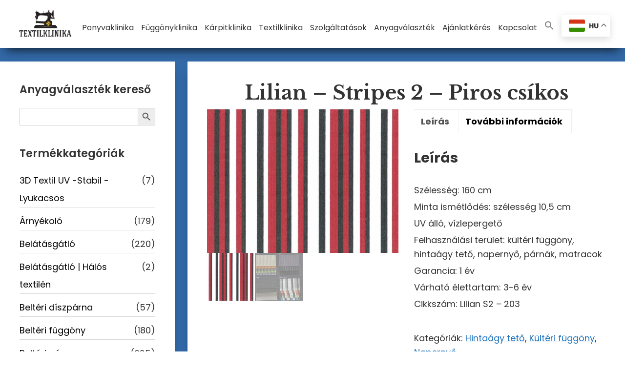

--- FILE ---
content_type: text/html; charset=UTF-8
request_url: https://szolgaltatocentrum.eu/termek/lilian-stripes-2-piros-csikos/
body_size: 24523
content:
<!DOCTYPE html>
<html lang="hu">
<head >
<meta charset="UTF-8" />
<meta name="viewport" content="width=device-width, initial-scale=1" />
<meta name='robots' content='index, follow, max-image-preview:large, max-snippet:-1, max-video-preview:-1' />

	<!-- This site is optimized with the Yoast SEO Premium plugin v26.7 (Yoast SEO v26.7) - https://yoast.com/wordpress/plugins/seo/ -->
	<title>Lilian - Stripes 2 - Piros csíkos - Textilklinika és Szolgáltató Centrum</title>
	<link rel="canonical" href="https://szolgaltatocentrum.eu/termek/lilian-stripes-2-piros-csikos/" />
	<meta property="og:locale" content="hu_HU" />
	<meta property="og:type" content="article" />
	<meta property="og:title" content="Lilian - Stripes 2 - Piros csíkos" />
	<meta property="og:description" content="Szélesség: 160 cm Minta ismétlődés: szélesség 10,5 cm UV álló, vízlepergető Felhasználási terület: kültéri függöny, hintaágy tető, napernyő, párnák, matracok Garancia: 1 év Várható élettartam: 3-6 év Cikkszám: Lilian S2 – 203" />
	<meta property="og:url" content="https://szolgaltatocentrum.eu/termek/lilian-stripes-2-piros-csikos/" />
	<meta property="og:site_name" content="Textilklinika és Szolgáltató Centrum" />
	<meta property="article:publisher" content="https://www.facebook.com/Textilklinika/" />
	<meta property="article:modified_time" content="2021-11-17T18:20:07+00:00" />
	<meta property="og:image" content="https://szolgaltatocentrum.eu/wp-content/uploads/2021/11/lilian_stripes_203_piros-1.jpg" />
	<meta property="og:image:width" content="1024" />
	<meta property="og:image:height" content="768" />
	<meta property="og:image:type" content="image/jpeg" />
	<meta name="twitter:card" content="summary_large_image" />
	<script type="application/ld+json" class="yoast-schema-graph">{"@context":"https://schema.org","@graph":[{"@type":"WebPage","@id":"https://szolgaltatocentrum.eu/termek/lilian-stripes-2-piros-csikos/","url":"https://szolgaltatocentrum.eu/termek/lilian-stripes-2-piros-csikos/","name":"Lilian - Stripes 2 - Piros csíkos - Textilklinika és Szolgáltató Centrum","isPartOf":{"@id":"https://szolgaltatocentrum.eu/#website"},"primaryImageOfPage":{"@id":"https://szolgaltatocentrum.eu/termek/lilian-stripes-2-piros-csikos/#primaryimage"},"image":{"@id":"https://szolgaltatocentrum.eu/termek/lilian-stripes-2-piros-csikos/#primaryimage"},"thumbnailUrl":"https://szolgaltatocentrum.eu/wp-content/uploads/2021/11/lilian_stripes_203_piros-1.jpg","datePublished":"2021-11-17T18:19:54+00:00","dateModified":"2021-11-17T18:20:07+00:00","breadcrumb":{"@id":"https://szolgaltatocentrum.eu/termek/lilian-stripes-2-piros-csikos/#breadcrumb"},"inLanguage":"hu","potentialAction":[{"@type":"ReadAction","target":["https://szolgaltatocentrum.eu/termek/lilian-stripes-2-piros-csikos/"]}]},{"@type":"ImageObject","inLanguage":"hu","@id":"https://szolgaltatocentrum.eu/termek/lilian-stripes-2-piros-csikos/#primaryimage","url":"https://szolgaltatocentrum.eu/wp-content/uploads/2021/11/lilian_stripes_203_piros-1.jpg","contentUrl":"https://szolgaltatocentrum.eu/wp-content/uploads/2021/11/lilian_stripes_203_piros-1.jpg","width":1024,"height":768},{"@type":"BreadcrumbList","@id":"https://szolgaltatocentrum.eu/termek/lilian-stripes-2-piros-csikos/#breadcrumb","itemListElement":[{"@type":"ListItem","position":1,"name":"Kezdőlap","item":"https://szolgaltatocentrum.eu/"},{"@type":"ListItem","position":2,"name":"Anyagválaszték","item":"https://szolgaltatocentrum.eu/anyagvalasztek/"},{"@type":"ListItem","position":3,"name":"Lilian &#8211; Stripes 2 &#8211; Piros csíkos"}]},{"@type":"WebSite","@id":"https://szolgaltatocentrum.eu/#website","url":"https://szolgaltatocentrum.eu/","name":"Textilklinika és Szolgáltató Centrum","description":"Minőségi kültéri textíliák","publisher":{"@id":"https://szolgaltatocentrum.eu/#organization"},"alternateName":"Textilklinika","potentialAction":[{"@type":"SearchAction","target":{"@type":"EntryPoint","urlTemplate":"https://szolgaltatocentrum.eu/?s={search_term_string}"},"query-input":{"@type":"PropertyValueSpecification","valueRequired":true,"valueName":"search_term_string"}}],"inLanguage":"hu"},{"@type":"Organization","@id":"https://szolgaltatocentrum.eu/#organization","name":"Textilklinika és Szolgáltató Centrum","url":"https://szolgaltatocentrum.eu/","logo":{"@type":"ImageObject","inLanguage":"hu","@id":"https://szolgaltatocentrum.eu/#/schema/logo/image/","url":"https://szolgaltatocentrum.eu/wp-content/uploads/2021/12/cropped-textilklinika-textil-arcmaszk.hu-logo-2021.01.08-1.jpg","contentUrl":"https://szolgaltatocentrum.eu/wp-content/uploads/2021/12/cropped-textilklinika-textil-arcmaszk.hu-logo-2021.01.08-1.jpg","width":595,"height":420,"caption":"Textilklinika és Szolgáltató Centrum"},"image":{"@id":"https://szolgaltatocentrum.eu/#/schema/logo/image/"},"sameAs":["https://www.facebook.com/Textilklinika/","https://www.instagram.com/textilklinika"]}]}</script>
	<!-- / Yoast SEO Premium plugin. -->


<link rel='dns-prefetch' href='//fonts.googleapis.com' />
<link rel='dns-prefetch' href='//use.fontawesome.com' />
<link href='https://fonts.gstatic.com' crossorigin rel='preconnect' />
<link rel="alternate" type="application/rss+xml" title="Textilklinika és Szolgáltató Centrum &raquo; hírcsatorna" href="https://szolgaltatocentrum.eu/feed/" />
<link rel="alternate" type="application/rss+xml" title="Textilklinika és Szolgáltató Centrum &raquo; hozzászólás hírcsatorna" href="https://szolgaltatocentrum.eu/comments/feed/" />
<link rel="alternate" title="oEmbed (JSON)" type="application/json+oembed" href="https://szolgaltatocentrum.eu/wp-json/oembed/1.0/embed?url=https%3A%2F%2Fszolgaltatocentrum.eu%2Ftermek%2Flilian-stripes-2-piros-csikos%2F" />
<link rel="alternate" title="oEmbed (XML)" type="text/xml+oembed" href="https://szolgaltatocentrum.eu/wp-json/oembed/1.0/embed?url=https%3A%2F%2Fszolgaltatocentrum.eu%2Ftermek%2Flilian-stripes-2-piros-csikos%2F&#038;format=xml" />
<style id='wp-img-auto-sizes-contain-inline-css'>
img:is([sizes=auto i],[sizes^="auto," i]){contain-intrinsic-size:3000px 1500px}
/*# sourceURL=wp-img-auto-sizes-contain-inline-css */
</style>
<link rel='stylesheet' id='genesis-blocks-style-css-css' href='https://szolgaltatocentrum.eu/wp-content/plugins/genesis-blocks/dist/style-blocks.build.css?ver=1765000746' media='all' />
<link rel='stylesheet' id='szolgaltatocentrum-css' href='https://szolgaltatocentrum.eu/wp-content/themes/szolgaltatocentrum/style.css?ver=3.4.1' media='all' />
<style id='szolgaltatocentrum-inline-css'>


		a,
		.entry-title a:focus,
		.entry-title a:hover,
		.genesis-nav-menu a:focus,
		.genesis-nav-menu a:hover,
		.genesis-nav-menu .current-menu-item > a,
		.genesis-nav-menu .sub-menu .current-menu-item > a:focus,
		.genesis-nav-menu .sub-menu .current-menu-item > a:hover,
		.menu-toggle:focus,
		.menu-toggle:hover,
		.sub-menu-toggle:focus,
		.sub-menu-toggle:hover {
			color: #1e73be;
		}

		

		button:focus,
		button:hover,
		input[type="button"]:focus,
		input[type="button"]:hover,
		input[type="reset"]:focus,
		input[type="reset"]:hover,
		input[type="submit"]:focus,
		input[type="submit"]:hover,
		input[type="reset"]:focus,
		input[type="reset"]:hover,
		input[type="submit"]:focus,
		input[type="submit"]:hover,
		.site-container div.wpforms-container-full .wpforms-form input[type="submit"]:focus,
		.site-container div.wpforms-container-full .wpforms-form input[type="submit"]:hover,
		.site-container div.wpforms-container-full .wpforms-form button[type="submit"]:focus,
		.site-container div.wpforms-container-full .wpforms-form button[type="submit"]:hover,
		.button:focus,
		.button:hover {
			background-color: #202f59;
			color: #ffffff;
		}

		@media only screen and (min-width: 960px) {
			.genesis-nav-menu > .menu-highlight > a:hover,
			.genesis-nav-menu > .menu-highlight > a:focus,
			.genesis-nav-menu > .menu-highlight.current-menu-item > a {
				background-color: #202f59;
				color: #ffffff;
			}
		}
		
		.wp-custom-logo .site-container .custom-logo-link {
			aspect-ratio: 125/88.235294117647;
		}
		
		.wp-custom-logo .site-container .title-area {
			max-width: 125px;
		}
		
/*# sourceURL=szolgaltatocentrum-inline-css */
</style>
<style id='wp-emoji-styles-inline-css'>

	img.wp-smiley, img.emoji {
		display: inline !important;
		border: none !important;
		box-shadow: none !important;
		height: 1em !important;
		width: 1em !important;
		margin: 0 0.07em !important;
		vertical-align: -0.1em !important;
		background: none !important;
		padding: 0 !important;
	}
/*# sourceURL=wp-emoji-styles-inline-css */
</style>
<link rel='stylesheet' id='wp-block-library-css' href='https://szolgaltatocentrum.eu/wp-includes/css/dist/block-library/style.min.css?ver=6.9' media='all' />
<style id='classic-theme-styles-inline-css'>
/*! This file is auto-generated */
.wp-block-button__link{color:#fff;background-color:#32373c;border-radius:9999px;box-shadow:none;text-decoration:none;padding:calc(.667em + 2px) calc(1.333em + 2px);font-size:1.125em}.wp-block-file__button{background:#32373c;color:#fff;text-decoration:none}
/*# sourceURL=/wp-includes/css/classic-themes.min.css */
</style>
<link rel='stylesheet' id='ion.range-slider-css' href='https://szolgaltatocentrum.eu/wp-content/plugins/yith-woocommerce-ajax-product-filter-premium/assets/css/ion.range-slider.css?ver=2.3.1' media='all' />
<link rel='stylesheet' id='yith-wcan-shortcodes-css' href='https://szolgaltatocentrum.eu/wp-content/plugins/yith-woocommerce-ajax-product-filter-premium/assets/css/shortcodes.css?ver=5.15.1' media='all' />
<style id='yith-wcan-shortcodes-inline-css'>
:root{
	--yith-wcan-filters_colors_titles: #434343;
	--yith-wcan-filters_colors_background: #FFFFFF;
	--yith-wcan-filters_colors_accent: #A7144C;
	--yith-wcan-filters_colors_accent_r: 167;
	--yith-wcan-filters_colors_accent_g: 20;
	--yith-wcan-filters_colors_accent_b: 76;
	--yith-wcan-color_swatches_border_radius: 100%;
	--yith-wcan-color_swatches_size: 30px;
	--yith-wcan-labels_style_background: #FFFFFF;
	--yith-wcan-labels_style_background_hover: #A7144C;
	--yith-wcan-labels_style_background_active: #A7144C;
	--yith-wcan-labels_style_text: #434343;
	--yith-wcan-labels_style_text_hover: #FFFFFF;
	--yith-wcan-labels_style_text_active: #FFFFFF;
	--yith-wcan-anchors_style_text: #434343;
	--yith-wcan-anchors_style_text_hover: #A7144C;
	--yith-wcan-anchors_style_text_active: #A7144C;
}
/*# sourceURL=yith-wcan-shortcodes-inline-css */
</style>
<link rel='stylesheet' id='wp-components-css' href='https://szolgaltatocentrum.eu/wp-includes/css/dist/components/style.min.css?ver=6.9' media='all' />
<link rel='stylesheet' id='wp-preferences-css' href='https://szolgaltatocentrum.eu/wp-includes/css/dist/preferences/style.min.css?ver=6.9' media='all' />
<link rel='stylesheet' id='wp-block-editor-css' href='https://szolgaltatocentrum.eu/wp-includes/css/dist/block-editor/style.min.css?ver=6.9' media='all' />
<link rel='stylesheet' id='wp-reusable-blocks-css' href='https://szolgaltatocentrum.eu/wp-includes/css/dist/reusable-blocks/style.min.css?ver=6.9' media='all' />
<link rel='stylesheet' id='wp-patterns-css' href='https://szolgaltatocentrum.eu/wp-includes/css/dist/patterns/style.min.css?ver=6.9' media='all' />
<link rel='stylesheet' id='wp-editor-css' href='https://szolgaltatocentrum.eu/wp-includes/css/dist/editor/style.min.css?ver=6.9' media='all' />
<link rel='stylesheet' id='block-robo-gallery-style-css-css' href='https://szolgaltatocentrum.eu/wp-content/plugins/robo-gallery/includes/extensions/block/dist/blocks.style.build.css?ver=5.1.2' media='all' />
<style id='font-awesome-svg-styles-default-inline-css'>
.svg-inline--fa {
  display: inline-block;
  height: 1em;
  overflow: visible;
  vertical-align: -.125em;
}
/*# sourceURL=font-awesome-svg-styles-default-inline-css */
</style>
<link rel='stylesheet' id='font-awesome-svg-styles-css' href='https://szolgaltatocentrum.eu/wp-content/uploads/font-awesome/v6.3.0/css/svg-with-js.css' media='all' />
<style id='font-awesome-svg-styles-inline-css'>
   .wp-block-font-awesome-icon svg::before,
   .wp-rich-text-font-awesome-icon svg::before {content: unset;}
/*# sourceURL=font-awesome-svg-styles-inline-css */
</style>
<style id='global-styles-inline-css'>
:root{--wp--preset--aspect-ratio--square: 1;--wp--preset--aspect-ratio--4-3: 4/3;--wp--preset--aspect-ratio--3-4: 3/4;--wp--preset--aspect-ratio--3-2: 3/2;--wp--preset--aspect-ratio--2-3: 2/3;--wp--preset--aspect-ratio--16-9: 16/9;--wp--preset--aspect-ratio--9-16: 9/16;--wp--preset--color--black: #000000;--wp--preset--color--cyan-bluish-gray: #abb8c3;--wp--preset--color--white: #ffffff;--wp--preset--color--pale-pink: #f78da7;--wp--preset--color--vivid-red: #cf2e2e;--wp--preset--color--luminous-vivid-orange: #ff6900;--wp--preset--color--luminous-vivid-amber: #fcb900;--wp--preset--color--light-green-cyan: #7bdcb5;--wp--preset--color--vivid-green-cyan: #00d084;--wp--preset--color--pale-cyan-blue: #8ed1fc;--wp--preset--color--vivid-cyan-blue: #0693e3;--wp--preset--color--vivid-purple: #9b51e0;--wp--preset--color--theme-primary: #1e73be;--wp--preset--color--theme-secondary: #202f59;--wp--preset--gradient--vivid-cyan-blue-to-vivid-purple: linear-gradient(135deg,rgb(6,147,227) 0%,rgb(155,81,224) 100%);--wp--preset--gradient--light-green-cyan-to-vivid-green-cyan: linear-gradient(135deg,rgb(122,220,180) 0%,rgb(0,208,130) 100%);--wp--preset--gradient--luminous-vivid-amber-to-luminous-vivid-orange: linear-gradient(135deg,rgb(252,185,0) 0%,rgb(255,105,0) 100%);--wp--preset--gradient--luminous-vivid-orange-to-vivid-red: linear-gradient(135deg,rgb(255,105,0) 0%,rgb(207,46,46) 100%);--wp--preset--gradient--very-light-gray-to-cyan-bluish-gray: linear-gradient(135deg,rgb(238,238,238) 0%,rgb(169,184,195) 100%);--wp--preset--gradient--cool-to-warm-spectrum: linear-gradient(135deg,rgb(74,234,220) 0%,rgb(151,120,209) 20%,rgb(207,42,186) 40%,rgb(238,44,130) 60%,rgb(251,105,98) 80%,rgb(254,248,76) 100%);--wp--preset--gradient--blush-light-purple: linear-gradient(135deg,rgb(255,206,236) 0%,rgb(152,150,240) 100%);--wp--preset--gradient--blush-bordeaux: linear-gradient(135deg,rgb(254,205,165) 0%,rgb(254,45,45) 50%,rgb(107,0,62) 100%);--wp--preset--gradient--luminous-dusk: linear-gradient(135deg,rgb(255,203,112) 0%,rgb(199,81,192) 50%,rgb(65,88,208) 100%);--wp--preset--gradient--pale-ocean: linear-gradient(135deg,rgb(255,245,203) 0%,rgb(182,227,212) 50%,rgb(51,167,181) 100%);--wp--preset--gradient--electric-grass: linear-gradient(135deg,rgb(202,248,128) 0%,rgb(113,206,126) 100%);--wp--preset--gradient--midnight: linear-gradient(135deg,rgb(2,3,129) 0%,rgb(40,116,252) 100%);--wp--preset--font-size--small: 12px;--wp--preset--font-size--medium: 20px;--wp--preset--font-size--large: 20px;--wp--preset--font-size--x-large: 42px;--wp--preset--font-size--normal: 18px;--wp--preset--font-size--larger: 24px;--wp--preset--spacing--20: 0.44rem;--wp--preset--spacing--30: 0.67rem;--wp--preset--spacing--40: 1rem;--wp--preset--spacing--50: 1.5rem;--wp--preset--spacing--60: 2.25rem;--wp--preset--spacing--70: 3.38rem;--wp--preset--spacing--80: 5.06rem;--wp--preset--shadow--natural: 6px 6px 9px rgba(0, 0, 0, 0.2);--wp--preset--shadow--deep: 12px 12px 50px rgba(0, 0, 0, 0.4);--wp--preset--shadow--sharp: 6px 6px 0px rgba(0, 0, 0, 0.2);--wp--preset--shadow--outlined: 6px 6px 0px -3px rgb(255, 255, 255), 6px 6px rgb(0, 0, 0);--wp--preset--shadow--crisp: 6px 6px 0px rgb(0, 0, 0);}:where(.is-layout-flex){gap: 0.5em;}:where(.is-layout-grid){gap: 0.5em;}body .is-layout-flex{display: flex;}.is-layout-flex{flex-wrap: wrap;align-items: center;}.is-layout-flex > :is(*, div){margin: 0;}body .is-layout-grid{display: grid;}.is-layout-grid > :is(*, div){margin: 0;}:where(.wp-block-columns.is-layout-flex){gap: 2em;}:where(.wp-block-columns.is-layout-grid){gap: 2em;}:where(.wp-block-post-template.is-layout-flex){gap: 1.25em;}:where(.wp-block-post-template.is-layout-grid){gap: 1.25em;}.has-black-color{color: var(--wp--preset--color--black) !important;}.has-cyan-bluish-gray-color{color: var(--wp--preset--color--cyan-bluish-gray) !important;}.has-white-color{color: var(--wp--preset--color--white) !important;}.has-pale-pink-color{color: var(--wp--preset--color--pale-pink) !important;}.has-vivid-red-color{color: var(--wp--preset--color--vivid-red) !important;}.has-luminous-vivid-orange-color{color: var(--wp--preset--color--luminous-vivid-orange) !important;}.has-luminous-vivid-amber-color{color: var(--wp--preset--color--luminous-vivid-amber) !important;}.has-light-green-cyan-color{color: var(--wp--preset--color--light-green-cyan) !important;}.has-vivid-green-cyan-color{color: var(--wp--preset--color--vivid-green-cyan) !important;}.has-pale-cyan-blue-color{color: var(--wp--preset--color--pale-cyan-blue) !important;}.has-vivid-cyan-blue-color{color: var(--wp--preset--color--vivid-cyan-blue) !important;}.has-vivid-purple-color{color: var(--wp--preset--color--vivid-purple) !important;}.has-black-background-color{background-color: var(--wp--preset--color--black) !important;}.has-cyan-bluish-gray-background-color{background-color: var(--wp--preset--color--cyan-bluish-gray) !important;}.has-white-background-color{background-color: var(--wp--preset--color--white) !important;}.has-pale-pink-background-color{background-color: var(--wp--preset--color--pale-pink) !important;}.has-vivid-red-background-color{background-color: var(--wp--preset--color--vivid-red) !important;}.has-luminous-vivid-orange-background-color{background-color: var(--wp--preset--color--luminous-vivid-orange) !important;}.has-luminous-vivid-amber-background-color{background-color: var(--wp--preset--color--luminous-vivid-amber) !important;}.has-light-green-cyan-background-color{background-color: var(--wp--preset--color--light-green-cyan) !important;}.has-vivid-green-cyan-background-color{background-color: var(--wp--preset--color--vivid-green-cyan) !important;}.has-pale-cyan-blue-background-color{background-color: var(--wp--preset--color--pale-cyan-blue) !important;}.has-vivid-cyan-blue-background-color{background-color: var(--wp--preset--color--vivid-cyan-blue) !important;}.has-vivid-purple-background-color{background-color: var(--wp--preset--color--vivid-purple) !important;}.has-black-border-color{border-color: var(--wp--preset--color--black) !important;}.has-cyan-bluish-gray-border-color{border-color: var(--wp--preset--color--cyan-bluish-gray) !important;}.has-white-border-color{border-color: var(--wp--preset--color--white) !important;}.has-pale-pink-border-color{border-color: var(--wp--preset--color--pale-pink) !important;}.has-vivid-red-border-color{border-color: var(--wp--preset--color--vivid-red) !important;}.has-luminous-vivid-orange-border-color{border-color: var(--wp--preset--color--luminous-vivid-orange) !important;}.has-luminous-vivid-amber-border-color{border-color: var(--wp--preset--color--luminous-vivid-amber) !important;}.has-light-green-cyan-border-color{border-color: var(--wp--preset--color--light-green-cyan) !important;}.has-vivid-green-cyan-border-color{border-color: var(--wp--preset--color--vivid-green-cyan) !important;}.has-pale-cyan-blue-border-color{border-color: var(--wp--preset--color--pale-cyan-blue) !important;}.has-vivid-cyan-blue-border-color{border-color: var(--wp--preset--color--vivid-cyan-blue) !important;}.has-vivid-purple-border-color{border-color: var(--wp--preset--color--vivid-purple) !important;}.has-vivid-cyan-blue-to-vivid-purple-gradient-background{background: var(--wp--preset--gradient--vivid-cyan-blue-to-vivid-purple) !important;}.has-light-green-cyan-to-vivid-green-cyan-gradient-background{background: var(--wp--preset--gradient--light-green-cyan-to-vivid-green-cyan) !important;}.has-luminous-vivid-amber-to-luminous-vivid-orange-gradient-background{background: var(--wp--preset--gradient--luminous-vivid-amber-to-luminous-vivid-orange) !important;}.has-luminous-vivid-orange-to-vivid-red-gradient-background{background: var(--wp--preset--gradient--luminous-vivid-orange-to-vivid-red) !important;}.has-very-light-gray-to-cyan-bluish-gray-gradient-background{background: var(--wp--preset--gradient--very-light-gray-to-cyan-bluish-gray) !important;}.has-cool-to-warm-spectrum-gradient-background{background: var(--wp--preset--gradient--cool-to-warm-spectrum) !important;}.has-blush-light-purple-gradient-background{background: var(--wp--preset--gradient--blush-light-purple) !important;}.has-blush-bordeaux-gradient-background{background: var(--wp--preset--gradient--blush-bordeaux) !important;}.has-luminous-dusk-gradient-background{background: var(--wp--preset--gradient--luminous-dusk) !important;}.has-pale-ocean-gradient-background{background: var(--wp--preset--gradient--pale-ocean) !important;}.has-electric-grass-gradient-background{background: var(--wp--preset--gradient--electric-grass) !important;}.has-midnight-gradient-background{background: var(--wp--preset--gradient--midnight) !important;}.has-small-font-size{font-size: var(--wp--preset--font-size--small) !important;}.has-medium-font-size{font-size: var(--wp--preset--font-size--medium) !important;}.has-large-font-size{font-size: var(--wp--preset--font-size--large) !important;}.has-x-large-font-size{font-size: var(--wp--preset--font-size--x-large) !important;}
:where(.wp-block-post-template.is-layout-flex){gap: 1.25em;}:where(.wp-block-post-template.is-layout-grid){gap: 1.25em;}
:where(.wp-block-term-template.is-layout-flex){gap: 1.25em;}:where(.wp-block-term-template.is-layout-grid){gap: 1.25em;}
:where(.wp-block-columns.is-layout-flex){gap: 2em;}:where(.wp-block-columns.is-layout-grid){gap: 2em;}
:root :where(.wp-block-pullquote){font-size: 1.5em;line-height: 1.6;}
/*# sourceURL=global-styles-inline-css */
</style>
<link rel='stylesheet' id='sbttb-fonts-css' href='https://szolgaltatocentrum.eu/wp-content/plugins/smooth-back-to-top-button/assets/css/sbttb-fonts.css?ver=1.2' media='all' />
<link rel='stylesheet' id='sbttb-style-css' href='https://szolgaltatocentrum.eu/wp-content/plugins/smooth-back-to-top-button/assets/css/smooth-back-to-top-button.css?ver=1.2' media='all' />
<link rel='stylesheet' id='photoswipe-css' href='https://szolgaltatocentrum.eu/wp-content/plugins/woocommerce/assets/css/photoswipe/photoswipe.min.css?ver=10.4.3' media='all' />
<link rel='stylesheet' id='photoswipe-default-skin-css' href='https://szolgaltatocentrum.eu/wp-content/plugins/woocommerce/assets/css/photoswipe/default-skin/default-skin.min.css?ver=10.4.3' media='all' />
<link rel='stylesheet' id='woocommerce-layout-css' href='https://szolgaltatocentrum.eu/wp-content/plugins/woocommerce/assets/css/woocommerce-layout.css?ver=10.4.3' media='all' />
<link rel='stylesheet' id='woocommerce-smallscreen-css' href='https://szolgaltatocentrum.eu/wp-content/plugins/woocommerce/assets/css/woocommerce-smallscreen.css?ver=10.4.3' media='only screen and (max-width: 1200px)' />
<link rel='stylesheet' id='woocommerce-general-css' href='https://szolgaltatocentrum.eu/wp-content/plugins/woocommerce/assets/css/woocommerce.css?ver=10.4.3' media='all' />
<link rel='stylesheet' id='szolgaltatocentrum-woocommerce-styles-css' href='https://szolgaltatocentrum.eu/wp-content/themes/szolgaltatocentrum/lib/woocommerce/genesis-sample-woocommerce.css?ver=3.4.1' media='screen' />
<style id='szolgaltatocentrum-woocommerce-styles-inline-css'>


		.woocommerce div.product p.price,
		.woocommerce div.product span.price,
		.woocommerce div.product .woocommerce-tabs ul.tabs li a:hover,
		.woocommerce div.product .woocommerce-tabs ul.tabs li a:focus,
		.woocommerce ul.products li.product h3:hover,
		.woocommerce ul.products li.product .price,
		.woocommerce .woocommerce-breadcrumb a:hover,
		.woocommerce .woocommerce-breadcrumb a:focus,
		.woocommerce .widget_layered_nav ul li.chosen a::before,
		.woocommerce .widget_layered_nav_filters ul li a::before,
		.woocommerce .widget_rating_filter ul li.chosen a::before {
			color: #1e73be;
		}

	
		.woocommerce a.button:hover,
		.woocommerce a.button:focus,
		.woocommerce a.button.alt:hover,
		.woocommerce a.button.alt:focus,
		.woocommerce button.button:hover,
		.woocommerce button.button:focus,
		.woocommerce button.button.alt:hover,
		.woocommerce button.button.alt:focus,
		.woocommerce input.button:hover,
		.woocommerce input.button:focus,
		.woocommerce input.button.alt:hover,
		.woocommerce input.button.alt:focus,
		.woocommerce input[type="submit"]:hover,
		.woocommerce input[type="submit"]:focus,
		.woocommerce span.onsale,
		.woocommerce #respond input#submit:hover,
		.woocommerce #respond input#submit:focus,
		.woocommerce #respond input#submit.alt:hover,
		.woocommerce #respond input#submit.alt:focus,
		.woocommerce.widget_price_filter .ui-slider .ui-slider-handle,
		.woocommerce.widget_price_filter .ui-slider .ui-slider-range {
			background-color: #202f59;
			color: #ffffff;
		}

		.woocommerce-error,
		.woocommerce-info,
		.woocommerce-message {
			border-top-color: #202f59;
		}

		.woocommerce-error::before,
		.woocommerce-info::before,
		.woocommerce-message::before {
			color: #202f59;
		}

	
/*# sourceURL=szolgaltatocentrum-woocommerce-styles-inline-css */
</style>
<style id='woocommerce-inline-inline-css'>
.woocommerce form .form-row .required { visibility: visible; }
/*# sourceURL=woocommerce-inline-inline-css */
</style>
<link rel='stylesheet' id='ivory-search-styles-css' href='https://szolgaltatocentrum.eu/wp-content/plugins/add-search-to-menu/public/css/ivory-search.min.css?ver=5.5.13' media='all' />
<link rel='stylesheet' id='dgwt-wcas-style-css' href='https://szolgaltatocentrum.eu/wp-content/plugins/ajax-search-for-woocommerce/assets/css/style.min.css?ver=1.32.2' media='all' />
<link rel='stylesheet' id='szolgaltatocentrum-fonts-css' href='https://fonts.googleapis.com/css?family=Source+Sans+Pro:400,400i,600,700&#038;display=swap' media='all' />
<link rel='stylesheet' id='dashicons-css' href='https://szolgaltatocentrum.eu/wp-includes/css/dashicons.min.css?ver=6.9' media='all' />
<style id='dashicons-inline-css'>
[data-font="Dashicons"]:before {font-family: 'Dashicons' !important;content: attr(data-icon) !important;speak: none !important;font-weight: normal !important;font-variant: normal !important;text-transform: none !important;line-height: 1 !important;font-style: normal !important;-webkit-font-smoothing: antialiased !important;-moz-osx-font-smoothing: grayscale !important;}
/*# sourceURL=dashicons-inline-css */
</style>
<link rel='stylesheet' id='custom-css-css' href='https://szolgaltatocentrum.eu/wp-content/themes/szolgaltatocentrum/assets/css/style.css?ver=6.9' media='all' />
<link rel='stylesheet' id='google-font-baskerville-css' href='//fonts.googleapis.com/css2?family=Libre+Baskerville%3Aital%2Cwght%400%2C400%3B0%2C700%3B1%2C400&#038;display=swap&#038;ver=1' media='all' />
<link rel='stylesheet' id='google-font-poppins-css' href='//fonts.googleapis.com/css2?family=Poppins%3Awght%40300%3B400%3B500%3B600%3B700&#038;display=swap&#038;ver=1' media='all' />
<link rel='stylesheet' id='szolgaltatocentrum-gutenberg-css' href='https://szolgaltatocentrum.eu/wp-content/themes/szolgaltatocentrum/lib/gutenberg/front-end.css?ver=3.4.1' media='all' />
<style id='szolgaltatocentrum-gutenberg-inline-css'>
.gb-block-post-grid .gb-post-grid-items h2 a:hover {
	color: #1e73be;
}

.site-container .wp-block-button .wp-block-button__link {
	background-color: #1e73be;
}

.wp-block-button .wp-block-button__link:not(.has-background),
.wp-block-button .wp-block-button__link:not(.has-background):focus,
.wp-block-button .wp-block-button__link:not(.has-background):hover {
	color: #ffffff;
}

.site-container .wp-block-button.is-style-outline .wp-block-button__link {
	color: #1e73be;
}

.site-container .wp-block-button.is-style-outline .wp-block-button__link:focus,
.site-container .wp-block-button.is-style-outline .wp-block-button__link:hover {
	color: #4196e1;
}		.site-container .has-small-font-size {
			font-size: 12px;
		}		.site-container .has-normal-font-size {
			font-size: 18px;
		}		.site-container .has-large-font-size {
			font-size: 20px;
		}		.site-container .has-larger-font-size {
			font-size: 24px;
		}		.site-container .has-theme-primary-color,
		.site-container .wp-block-button .wp-block-button__link.has-theme-primary-color,
		.site-container .wp-block-button.is-style-outline .wp-block-button__link.has-theme-primary-color {
			color: #1e73be;
		}

		.site-container .has-theme-primary-background-color,
		.site-container .wp-block-button .wp-block-button__link.has-theme-primary-background-color,
		.site-container .wp-block-pullquote.is-style-solid-color.has-theme-primary-background-color {
			background-color: #1e73be;
		}		.site-container .has-theme-secondary-color,
		.site-container .wp-block-button .wp-block-button__link.has-theme-secondary-color,
		.site-container .wp-block-button.is-style-outline .wp-block-button__link.has-theme-secondary-color {
			color: #202f59;
		}

		.site-container .has-theme-secondary-background-color,
		.site-container .wp-block-button .wp-block-button__link.has-theme-secondary-background-color,
		.site-container .wp-block-pullquote.is-style-solid-color.has-theme-secondary-background-color {
			background-color: #202f59;
		}
/*# sourceURL=szolgaltatocentrum-gutenberg-inline-css */
</style>
<link rel='stylesheet' id='font-awesome-official-css' href='https://use.fontawesome.com/releases/v6.3.0/css/all.css' media='all' integrity="sha384-nYX0jQk7JxCp1jdj3j2QdJbEJaTvTlhexnpMjwIkYQLdk9ZE3/g8CBw87XP2N0pR" crossorigin="anonymous" />
<link rel='stylesheet' id='font-awesome-official-v4shim-css' href='https://use.fontawesome.com/releases/v6.3.0/css/v4-shims.css' media='all' integrity="sha384-SQz6YOYE9rzJdPMcxCxNEmEuaYeT0ayZY/ZxArYWtTnvBwcfHI6rCwtgsOonZ+08" crossorigin="anonymous" />
<!--n2css--><!--n2js--><script src="https://szolgaltatocentrum.eu/wp-includes/js/jquery/jquery.min.js?ver=3.7.1" id="jquery-core-js"></script>
<script src="https://szolgaltatocentrum.eu/wp-includes/js/jquery/jquery-migrate.min.js?ver=3.4.1" id="jquery-migrate-js"></script>
<script src="https://szolgaltatocentrum.eu/wp-content/plugins/woocommerce/assets/js/jquery-blockui/jquery.blockUI.min.js?ver=2.7.0-wc.10.4.3" id="wc-jquery-blockui-js" defer data-wp-strategy="defer"></script>
<script id="wc-add-to-cart-js-extra">
var wc_add_to_cart_params = {"ajax_url":"/wp-admin/admin-ajax.php","wc_ajax_url":"/?wc-ajax=%%endpoint%%","i18n_view_cart":"Kos\u00e1r","cart_url":"https://szolgaltatocentrum.eu","is_cart":"","cart_redirect_after_add":"no"};
//# sourceURL=wc-add-to-cart-js-extra
</script>
<script src="https://szolgaltatocentrum.eu/wp-content/plugins/woocommerce/assets/js/frontend/add-to-cart.min.js?ver=10.4.3" id="wc-add-to-cart-js" defer data-wp-strategy="defer"></script>
<script src="https://szolgaltatocentrum.eu/wp-content/plugins/woocommerce/assets/js/flexslider/jquery.flexslider.min.js?ver=2.7.2-wc.10.4.3" id="wc-flexslider-js" defer data-wp-strategy="defer"></script>
<script src="https://szolgaltatocentrum.eu/wp-content/plugins/woocommerce/assets/js/photoswipe/photoswipe.min.js?ver=4.1.1-wc.10.4.3" id="wc-photoswipe-js" defer data-wp-strategy="defer"></script>
<script src="https://szolgaltatocentrum.eu/wp-content/plugins/woocommerce/assets/js/photoswipe/photoswipe-ui-default.min.js?ver=4.1.1-wc.10.4.3" id="wc-photoswipe-ui-default-js" defer data-wp-strategy="defer"></script>
<script id="wc-single-product-js-extra">
var wc_single_product_params = {"i18n_required_rating_text":"K\u00e9rlek, v\u00e1lassz egy \u00e9rt\u00e9kel\u00e9st","i18n_rating_options":["1 / 5 csillag","2 / 5 csillag","3 / 5 csillag","4 / 5 csillag","5 / 5 csillag"],"i18n_product_gallery_trigger_text":"View full-screen image gallery","review_rating_required":"yes","flexslider":{"rtl":false,"animation":"slide","smoothHeight":true,"directionNav":false,"controlNav":"thumbnails","slideshow":false,"animationSpeed":500,"animationLoop":false,"allowOneSlide":false},"zoom_enabled":"","zoom_options":[],"photoswipe_enabled":"1","photoswipe_options":{"shareEl":false,"closeOnScroll":false,"history":false,"hideAnimationDuration":0,"showAnimationDuration":0},"flexslider_enabled":"1"};
//# sourceURL=wc-single-product-js-extra
</script>
<script src="https://szolgaltatocentrum.eu/wp-content/plugins/woocommerce/assets/js/frontend/single-product.min.js?ver=10.4.3" id="wc-single-product-js" defer data-wp-strategy="defer"></script>
<script src="https://szolgaltatocentrum.eu/wp-content/plugins/woocommerce/assets/js/js-cookie/js.cookie.min.js?ver=2.1.4-wc.10.4.3" id="wc-js-cookie-js" defer data-wp-strategy="defer"></script>
<script id="woocommerce-js-extra">
var woocommerce_params = {"ajax_url":"/wp-admin/admin-ajax.php","wc_ajax_url":"/?wc-ajax=%%endpoint%%","i18n_password_show":"Jelsz\u00f3 megjelen\u00edt\u00e9se","i18n_password_hide":"Jelsz\u00f3 elrejt\u00e9se"};
//# sourceURL=woocommerce-js-extra
</script>
<script src="https://szolgaltatocentrum.eu/wp-content/plugins/woocommerce/assets/js/frontend/woocommerce.min.js?ver=10.4.3" id="woocommerce-js" defer data-wp-strategy="defer"></script>
<link rel="https://api.w.org/" href="https://szolgaltatocentrum.eu/wp-json/" /><link rel="alternate" title="JSON" type="application/json" href="https://szolgaltatocentrum.eu/wp-json/wp/v2/product/16330" /><link rel="EditURI" type="application/rsd+xml" title="RSD" href="https://szolgaltatocentrum.eu/xmlrpc.php?rsd" />
<meta name="generator" content="WordPress 6.9" />
<meta name="generator" content="WooCommerce 10.4.3" />
<link rel='shortlink' href='https://szolgaltatocentrum.eu/?p=16330' />

            <style type="text/css">
                .progress-wrap {
                    bottom: 50px;
                    height: 46px;
                    width: 46px;
                    border-radius: 46px;
                    background-color: #0000;
                    box-shadow: inset 0 0 0 2px #cccccc;
                }

                .progress-wrap.btn-left-side {
                    left: 50px;
                }

                .progress-wrap.btn-right-side {
                    right: 50px;
                }

				.progress-wrap.btn-center {
					inset-inline: 0;
					margin-inline: auto;
				}

                .progress-wrap::after {
                    width: 46px;
                    height: 46px;
                    color: #1f2029;
                    font-size: 24px;
                    content: '\e900';
                    line-height: 46px;
                }

                .progress-wrap:hover::after {
                    color: #1f2029;
                }

                .progress-wrap svg.progress-circle path {
                    stroke: #1f2029;
                    stroke-width: 4px;
                }

                
                
                
            </style>

					<style>
			.dgwt-wcas-ico-magnifier,.dgwt-wcas-ico-magnifier-handler{max-width:20px}.dgwt-wcas-search-wrapp{max-width:600px}		</style>
		<link rel="pingback" href="https://szolgaltatocentrum.eu/xmlrpc.php" />
<!-- Hotjar Tracking Code for https://szolgaltatocentrum.eu/ -->
<script>
    (function(h,o,t,j,a,r){
        h.hj=h.hj||function(){(h.hj.q=h.hj.q||[]).push(arguments)};
        h._hjSettings={hjid:6392939,hjsv:6};
        a=o.getElementsByTagName('head')[0];
        r=o.createElement('script');r.async=1;
        r.src=t+h._hjSettings.hjid+j+h._hjSettings.hjsv;
        a.appendChild(r);
    })(window,document,'https://static.hotjar.com/c/hotjar-','.js?sv=');
</script>

<!-- Google tag (gtag.js) -->
<script async src="https://www.googletagmanager.com/gtag/js?id=G-PBJGPPKX8V"></script>
<script>
  window.dataLayer = window.dataLayer || [];
  function gtag(){dataLayer.push(arguments);}
  gtag('js', new Date());

  gtag('config', 'G-PBJGPPKX8V');
</script>	<noscript><style>.woocommerce-product-gallery{ opacity: 1 !important; }</style></noscript>
	<meta name="generator" content="Elementor 3.34.1; features: e_font_icon_svg, additional_custom_breakpoints; settings: css_print_method-external, google_font-enabled, font_display-swap">
			<style>
				.e-con.e-parent:nth-of-type(n+4):not(.e-lazyloaded):not(.e-no-lazyload),
				.e-con.e-parent:nth-of-type(n+4):not(.e-lazyloaded):not(.e-no-lazyload) * {
					background-image: none !important;
				}
				@media screen and (max-height: 1024px) {
					.e-con.e-parent:nth-of-type(n+3):not(.e-lazyloaded):not(.e-no-lazyload),
					.e-con.e-parent:nth-of-type(n+3):not(.e-lazyloaded):not(.e-no-lazyload) * {
						background-image: none !important;
					}
				}
				@media screen and (max-height: 640px) {
					.e-con.e-parent:nth-of-type(n+2):not(.e-lazyloaded):not(.e-no-lazyload),
					.e-con.e-parent:nth-of-type(n+2):not(.e-lazyloaded):not(.e-no-lazyload) * {
						background-image: none !important;
					}
				}
			</style>
			<link rel="icon" href="https://szolgaltatocentrum.eu/wp-content/uploads/2021/11/cropped-favicon-32x32.jpg" sizes="32x32" />
<link rel="icon" href="https://szolgaltatocentrum.eu/wp-content/uploads/2021/11/cropped-favicon-192x192.jpg" sizes="192x192" />
<link rel="apple-touch-icon" href="https://szolgaltatocentrum.eu/wp-content/uploads/2021/11/cropped-favicon-180x180.jpg" />
<meta name="msapplication-TileImage" content="https://szolgaltatocentrum.eu/wp-content/uploads/2021/11/cropped-favicon-270x270.jpg" />
		<style id="wp-custom-css">
			.site {
	background-color: #202f59;
}

/* már megtekintett linkek ne legyenek feketék */

.wpforms-field-label-inline a:hover,.wpforms-field-label-inline a:visited{
	color:blue !important;
}

.is-menu.default.searchbar form {
  max-width: 130px;
}



@media (prefers-color-scheme: dark) {
  .cover.boxes {
    background: #fff;
    color: #000;
  }
}

@media (min-width: 782px) {
	.wp-block-columns:not(.is-not-stacked-	on-mobile)>.wp-block-column {
    flex-basis: 0;
    flex-grow: 1;
    margin-bottom: -15px;
	}
}

.home h2 {
    font-size: 2rem;
    margin-bottom: 20px;
}

/*.gyerek-hintaagy {
	content: url("https://szolgaltatocentrum.eu/wp-content/uploads/2023/08/napozoagy.jpg");
}

.kerti-szek-hattamla {
	content: url("https://szolgaltatocentrum.eu/wp-content/uploads/2023/08/kerti-szek.jpg");
}*/

.woocommerce ul.products li.product.featured a h2::before {
  content: "NÉPSZERŰ";
  width: 80px;
  display: block;
  background: #202f59;
  padding: 3px;
  font-size: 14px;
  color: #fff;
  text-align: center;
  top: -5px;
  position: absolute;
  left: -5px;
}

.career-footer strong.pozi {
    display: contents;
}


/* Rattan bútor javítás oldal: galéria */
.page-id-324 .sl-wrapper .sl-image .sl-caption,
.page-id-19715 .sl-wrapper .sl-image .sl-caption {
  position: relative;  
	margin-top: 0px;
}


.page-id-324 .sl-wrapper .sl-image::before,
.page-id-19715 .sl-wrapper .sl-image::before {
    font-size: 32px;
    z-index: 99999999;
    position: relative;
    color: #fff;
    background: rgba(0, 0, 0, 0.7);
    padding: 0px 5%;
    left: 15%;
    letter-spacing: 8px;
    text-transform: uppercase;
}

.page-id-324 .sl-wrapper:lang(en) .sl-image::before,
.page-id-19715 .sl-wrapper:lang(en) .sl-image::before{
    content: "Before";
}

.page-id-324 .sl-wrapper:lang(hu) .sl-image::before,
.page-id-324 .sl-wrapper:lang(auto) .sl-image::before,
.page-id-19715 .sl-wrapper:lang(hu) .sl-image::before,
.page-id-19715 .sl-wrapper:lang(auto) .sl-image::before{
    content: "Előtte";
}

.page-id-324 .sl-wrapper .sl-image::after,
.page-id-19715 .sl-wrapper .sl-image::after{
  	font-size: 32px;
    z-index: 99999999;
    position: absolute;
    color: #fff;
    background: rgba(0, 0, 0, 0.7);
    padding: 0px 5%;
    right: 170px;
    letter-spacing: 8px;
    text-transform: uppercase;
    top: 0px;
}

.page-id-324 .sl-wrapper:lang(en) .sl-image::after,
.page-id-19715 .sl-wrapper:lang(en) .sl-image::after{
    content: "After";
}

.page-id-324 .sl-wrapper:lang(hu) .sl-image::after,
.page-id-324 .sl-wrapper:lang(auto) .sl-image::after,
.page-id-19715 .sl-wrapper:lang(hu) .sl-image::after,
.page-id-19715 .sl-wrapper:lang(auto) .sl-image::after {
    content: "Utána";
}

.ujdonsag {
	background: #eee;
	padding: 40px;
}

.page-id-11700 .ujdonsag #uj {
    zoom: 0.3;
    position: relative;
    margin-top: -560px;
    margin-right: 0px;
    display: block;
    float: right;
}

.page-id-11700:lang(hu) .ujdonsag #uj,
.page-id-11700:lang(auto) .ujdonsag #uj {
    content: url('https://szolgaltatocentrum.eu/wp-content/uploads/2024/05/uj-sarok-svg.svg');
}

.page-id-11701:lang(hu) .ujblokk div:nth-child(3) .boxes::after,
.page-id-11701:lang(auto) .ujblokk div:nth-child(3) .boxes::after{
    content: url('https://szolgaltatocentrum.eu/wp-content/uploads/2024/05/uj-sarok-svg.svg');
zoom: 0.15;
    position: relative;
    margin-top: -1870px;
    margin-right: 0px;
    display: block;
    float: right;
}



.page-id-324:lang(hu) #uj,
.page-id-324:lang(auto) #uj {
content: url(https://szolgaltatocentrum.eu/wp-content/uploads/2024/05/uj-sarok-svg.svg);
    zoom: 0.2;
    position: relative;
    margin-top: -740px;
    margin-right: -130px;
    display: block;
    float: right;
}




.elotte-utana-blokk {
    gap: 0;
}

.elotte-utana-blokk .wp-block-image figure {
    margin: 0 0 20px 0;
}

.referencia-ilyenvolt-ilyenlett .volt::after {
	content: url('https://szolgaltatocentrum.eu/wp-content/uploads/2024/06/ilyenvolt-ilyenlett-nyil.svg');
	rotate: -90deg;
    display: block;
    zoom: 0.3;
    top: 20%;
    position: absolute;
    left: 45%;
}
:where(.referencia-ilyenvolt-ilyenlett .wp-block-columns.is-layout-flex) {
    gap: .5em;
}

div.wpforms-container-full .wpforms-form .wpforms-list-3-columns.negy-hasabos ul li {
	width: 25%;
}










@media (max-width: 800px) {
table td.has-text-align-right {
	width: 30% !important;
}
	
.wp-block-table td, .wp-block-table th {
    padding: 5px;
    letter-spacing: -1px;
	line-height: 1.4em;
}
	
.tabcontent {
    display: block !important;
}
	
.tabcontent .imgBx {
    margin-right: 0;
    max-width: 100%;
    width: 100%;
}
	
.tabcontent .imgBx img	{
    max-width: 100%;
    width: 100%;
}
	
	#tab-wrapper .tab {
		display: none;
	}
	
	.balra-rendezett {
		text-align: left;
	}
	
		.kozepre-rendezett {
		text-align: center;
	}
	
	h1.entry-title {
    font-size: 2rem;
    text-align: center;
}
	
.megrendelesi-folyamat .wp-block-group__inner-container>.wp-block-image img {
    max-width: 200%;
    left: -45%;
    position: relative;
}

div.wpforms-container-full .wpforms-form .wpforms-checkbox-2-columns ul li, div.wpforms-container-full .wpforms-form .wpforms-multiplechoice-2-columns ul li, div.wpforms-container-full .wpforms-form .wpforms-list-2-columns ul li, div.wpforms-container-full .wpforms-form .wpforms-checkbox-3-columns ul li, div.wpforms-container-full .wpforms-form .wpforms-multiplechoice-3-columns ul li, div.wpforms-container-full .wpforms-form .wpforms-list-3-columns ul li {
	padding-right: 0px !important;
	}
	
.wpforms-container {
    padding: 10px !important;
	}
	
div.wpforms-container-full .wpforms-form .wpforms-list-inline ul.wpforms-image-choices-modern li {
    width: 100%;
		display: contents;
}
	
div.wpforms-container-full .wpforms-form ul.wpforms-image-choices-modern label {
    padding: 0;
    width: 100%;
		margin: 5px 0px;
}
	
div.wpforms-container-full .wpforms-form .wpforms-one-fourth {
    width: 100%;
		padding: 0;
}
	
	div.wpforms-container-full .wpforms-form .wpforms-five-sixths, div.wpforms-container-full .wpforms-form .wpforms-four-sixths, div.wpforms-container-full .wpforms-form .wpforms-four-fifths, div.wpforms-container-full .wpforms-form .wpforms-one-fifth, div.wpforms-container-full .wpforms-form .wpforms-one-fourth, div.wpforms-container-full .wpforms-form .wpforms-one-half, div.wpforms-container-full .wpforms-form .wpforms-one-sixth, div.wpforms-container-full .wpforms-form .wpforms-one-third, div.wpforms-container-full .wpforms-form .wpforms-three-fourths, div.wpforms-container-full .wpforms-form .wpforms-three-fifths, div.wpforms-container-full .wpforms-form .wpforms-three-sixths, div.wpforms-container-full .wpforms-form .wpforms-two-fourths, div.wpforms-container-full .wpforms-form .wpforms-two-fifths, div.wpforms-container-full .wpforms-form .wpforms-two-sixths, div.wpforms-container-full .wpforms-form .wpforms-two-thirds {
    margin-left: 0;
}
	
/* Rattan bútor javítása oldal: galéria */	
.page-id-324 .sl-wrapper .sl-image .sl-caption,
.page-id-19715 .sl-wrapper .sl-image .sl-caption {
    font-size: 16px;
    line-height: 1.4em;
}
	
.page-id-324 .sl-wrapper .sl-image::before,
.page-id-19715 .sl-wrapper .sl-image::before {
    font-size: 16px;
    left: 1%;
}
	
.page-id-324 .sl-wrapper .sl-image::after,
.page-id-19715 .sl-wrapper .sl-image::after {
        font-size: 16px;
        left: 180px;
        top: 0px;
        position: absolute;
}
	
.page-id-11700 .ujdonsag #uj {
    zoom: 0.2;
    position: relative;
    margin-top: -2100px;
    margin-right: -170px;
}		
	
	.page-id-324:lang(hu) #uj, .page-id-324:lang(auto) #uj {
    margin-top: -1400px;
}
	
.referencia-ilyenvolt-ilyenlett .volt::after {
    zoom: 0.7;
	rotate: 0deg;
    top: 35%;
    left: 40%;
}	
	
}

#uj{
	visibility: hidden !important;
	display: none !important;
}


@media (max-width: 400px) {
	
	.rattan-butor-javitas .ngg-gallery-thumbnail-box.ngg-4-columns {
		width: 100%;
	}
	
}

@media(max-width: 768px) {
	.mmobile{overflow-x: auto !important; width:1000px!important;}
	.td1{width: 300px!important;padding:5px!important;}
	.tdo{width: 150px!important;padding:5px !important;}
	
		.center{text-align: center!important;}
	
.archive.sidebar-content #genesis-sidebar-primary.sidebar, .single.sidebar-content #genesis-sidebar-primary.sidebar{
	width: 100%;
	}
}

.entry-header .entry-meta {
  margin-bottom: 0;
  visibility: hidden;
}


@media only screen and (min-width: 960px) {
    .genesis-nav-menu .menu-item {
        margin: 0px -10px;
    }
}
.hide{display:none !important; visibility:hide; !important}

.grecaptcha-badge { 
    visibility: hidden!important;
	display: none !important;
}

.size-full img{
	padding-right: 10px;
}

.fekete-link a{
	/*color: black;*/
	text-decoration: none;
}

:where(.wp-block-columns.is-layout-flex) {
    /*gap: 5px;*/
}
.kicsi-terkoz{
	gap: 5px;
}

.entry-title{
	font-size: 40px !important;
	text-align: center !important;
	font-weight: 800 !important;
}

.wp-block-columns.is-layout-flex {
    gap: 5px;
}

.archive.sidebar-content #genesis-sidebar-primary.sidebar .widget.woocommerce li a, .single.sidebar-content #genesis-sidebar-primary.sidebar .widget.woocommerce li a {
    width: 80%;
}		</style>
		<style type="text/css" media="screen">.is-menu path.search-icon-path { fill: #848484;}body .popup-search-close:after, body .search-close:after { border-color: #848484;}body .popup-search-close:before, body .search-close:before { border-color: #848484;}</style>			<style type="text/css">
					</style>
					<style type="text/css">
					</style>
					<style type="text/css">
					</style>
		<meta name="generator" content="WP Rocket 3.20.3" data-wpr-features="wpr_preload_links wpr_desktop" /></head>
<body class="wp-singular product-template-default single single-product postid-16330 wp-custom-logo wp-embed-responsive wp-theme-genesis wp-child-theme-szolgaltatocentrum theme-genesis sp-easy-accordion-enabled woocommerce woocommerce-page woocommerce-no-js genesis yith-wcan-pro header-full-width sidebar-content genesis-breadcrumbs-hidden genesis-footer-widgets-hidden no-js lilian-stripes-2-piros-csikos has-no-blocks elementor-default elementor-kit-21474 modula-best-grid-gallery">	<script>
	//<![CDATA[
	(function(){
		var c = document.body.classList;
		c.remove( 'no-js' );
		c.add( 'js' );
	})();
	//]]>
	</script>
	<div data-rocket-location-hash="0618d851ce5ae792f527e16bbc8f30f9" class="site-container"><ul class="genesis-skip-link"><li><a href="#genesis-nav-primary" class="screen-reader-shortcut"> Ugrás az elsődleges navigációhoz</a></li><li><a href="#genesis-content" class="screen-reader-shortcut"> Skip to main content</a></li><li><a href="#genesis-sidebar-primary" class="screen-reader-shortcut"> Ugrás az elsődleges oldalsávhoz</a></li></ul><header data-rocket-location-hash="53cc1e79b2ed34c24395bdfd383e56ba" class="site-header"><div data-rocket-location-hash="53ba7d88c4009f539a4f0b32d3e151af" class="wrap"><div class="title-area"><a href="https://szolgaltatocentrum.eu/" class="custom-logo-link" rel="home"><img width="595" height="420" src="https://szolgaltatocentrum.eu/wp-content/uploads/2021/12/cropped-textilklinika-textil-arcmaszk.hu-logo-2021.01.08-1.jpg" class="custom-logo" alt="Textilklinika és Szolgáltató Centrum" decoding="async" srcset="https://szolgaltatocentrum.eu/wp-content/uploads/2021/12/cropped-textilklinika-textil-arcmaszk.hu-logo-2021.01.08-1.jpg 595w, https://szolgaltatocentrum.eu/wp-content/uploads/2021/12/cropped-textilklinika-textil-arcmaszk.hu-logo-2021.01.08-1-64x45.jpg 64w" sizes="(max-width: 595px) 100vw, 595px" /></a><p class="site-title">Textilklinika és Szolgáltató Centrum</p><p class="site-description">Minőségi kültéri textíliák</p></div><nav class="nav-primary" aria-label="Fő" id="genesis-nav-primary"><div class="wrap"><ul id="menu-felsomenu-tel" class="menu genesis-nav-menu menu-primary js-superfish"><li id="menu-item-18780" class="menu-item menu-item-type-post_type menu-item-object-page menu-item-18780"><a href="https://szolgaltatocentrum.eu/ponyvaklinika/"><span >Ponyvaklinika</span></a></li>
<li id="menu-item-18795" class="menu-item menu-item-type-post_type menu-item-object-page menu-item-18795"><a href="https://szolgaltatocentrum.eu/fuggonyklinika-tel/"><span >Függönyklinika</span></a></li>
<li id="menu-item-18782" class="menu-item menu-item-type-post_type menu-item-object-page menu-item-18782"><a href="https://szolgaltatocentrum.eu/karpitklinika/"><span >Kárpitklinika</span></a></li>
<li id="menu-item-18798" class="menu-item menu-item-type-post_type menu-item-object-page menu-item-18798"><a href="https://szolgaltatocentrum.eu/textilklinika-tel/"><span >Textilklinika</span></a></li>
<li id="menu-item-18784" class="menu-item menu-item-type-post_type menu-item-object-page menu-item-18784"><a href="https://szolgaltatocentrum.eu/szolgaltatasok/"><span >Szolgáltatások</span></a></li>
<li id="menu-item-18785" class="menu-item menu-item-type-post_type menu-item-object-page current_page_parent menu-item-18785"><a href="https://szolgaltatocentrum.eu/anyagvalasztek/"><span >Anyagválaszték</span></a></li>
<li id="menu-item-18786" class="menu-item menu-item-type-post_type menu-item-object-page menu-item-18786"><a href="https://szolgaltatocentrum.eu/ajanlatkeres/"><span >Ajánlatkérés</span></a></li>
<li id="menu-item-18787" class="menu-item menu-item-type-post_type menu-item-object-page menu-item-18787"><a href="https://szolgaltatocentrum.eu/kapcsolat/"><span >Kapcsolat</span></a></li>
<li style="position:relative;" class="menu-item menu-item-gtranslate"><div style="position:absolute;white-space:nowrap;" id="gtranslate_menu_wrapper_22811"></div></li><li class=" astm-search-menu is-menu is-dropdown menu-item"><a href="#" role="button" aria-label="Search Icon Link"><svg width="20" height="20" class="search-icon" role="img" viewBox="2 9 20 5" focusable="false" aria-label="Search">
						<path class="search-icon-path" d="M15.5 14h-.79l-.28-.27C15.41 12.59 16 11.11 16 9.5 16 5.91 13.09 3 9.5 3S3 5.91 3 9.5 5.91 16 9.5 16c1.61 0 3.09-.59 4.23-1.57l.27.28v.79l5 4.99L20.49 19l-4.99-5zm-6 0C7.01 14 5 11.99 5 9.5S7.01 5 9.5 5 14 7.01 14 9.5 11.99 14 9.5 14z"></path></svg></a><form data-min-no-for-search=1 data-result-box-max-height=400 data-form-id=19472 class="is-search-form is-disable-submit is-form-style is-form-style-3 is-form-id-19472 is-ajax-search" action="https://szolgaltatocentrum.eu/" method="get" role="search" ><label for="is-search-input-19472"><span class="is-screen-reader-text">Search for:</span><input  type="search" id="is-search-input-19472" name="s" value="" class="is-search-input" placeholder="Keresés az oldalon..." autocomplete=off /><span class="is-loader-image" style="display: none;background-image:url(https://szolgaltatocentrum.eu/wp-content/plugins/add-search-to-menu/public/images/spinner.gif);" ></span></label><button type="submit" class="is-search-submit"><span class="is-screen-reader-text">Search Button</span><span class="is-search-icon"><svg focusable="false" aria-label="Search" xmlns="http://www.w3.org/2000/svg" viewBox="0 0 24 24" width="24px"><path d="M15.5 14h-.79l-.28-.27C15.41 12.59 16 11.11 16 9.5 16 5.91 13.09 3 9.5 3S3 5.91 3 9.5 5.91 16 9.5 16c1.61 0 3.09-.59 4.23-1.57l.27.28v.79l5 4.99L20.49 19l-4.99-5zm-6 0C7.01 14 5 11.99 5 9.5S7.01 5 9.5 5 14 7.01 14 9.5 11.99 14 9.5 14z"></path></svg></span></button><input type="hidden" name="id" value="19472" /></form><div class="search-close"></div></li></ul></div></nav></div></header><div data-rocket-location-hash="75a6a47cfbc30d1dbe50aa488753efe2" class="site-inner"><div data-rocket-location-hash="5ed5dfd816c80b8b4bc68e22888797bb" class="content-sidebar-wrap"><main class="content" id="genesis-content"><h1 class="entry-title">Lilian &#8211; Stripes 2 &#8211; Piros csíkos</h1>
<div class="woocommerce-notices-wrapper"></div>
			<div id="product-16330" class="post-16330 product type-product status-publish has-post-thumbnail product_cat-hintaagy-teto-2 product_cat-kulteri-fuggony product_cat-napernyo entry first instock shipping-taxable product-type-simple">
				<div class="woocommerce-product-gallery woocommerce-product-gallery--with-images woocommerce-product-gallery--columns-4 images" data-columns="4" style="opacity: 0; transition: opacity .25s ease-in-out;">
	<div class="woocommerce-product-gallery__wrapper">
		<div data-thumb="https://szolgaltatocentrum.eu/wp-content/uploads/2021/11/lilian_stripes_203_piros-1-180x180.jpg" data-thumb-alt="Lilian - Stripes 2 - Piros csíkos" data-thumb-srcset="https://szolgaltatocentrum.eu/wp-content/uploads/2021/11/lilian_stripes_203_piros-1-180x180.jpg 180w, https://szolgaltatocentrum.eu/wp-content/uploads/2021/11/lilian_stripes_203_piros-1-500x500.jpg 500w, https://szolgaltatocentrum.eu/wp-content/uploads/2021/11/lilian_stripes_203_piros-1-75x75.jpg 75w, https://szolgaltatocentrum.eu/wp-content/uploads/2021/11/lilian_stripes_203_piros-1-600x600.jpg 600w"  data-thumb-sizes="(max-width: 180px) 100vw, 180px" class="woocommerce-product-gallery__image"><a href="https://szolgaltatocentrum.eu/wp-content/uploads/2021/11/lilian_stripes_203_piros-1.jpg"><img width="655" height="491" src="https://szolgaltatocentrum.eu/wp-content/uploads/2021/11/lilian_stripes_203_piros-1-655x491.jpg" class="wp-post-image" alt="Lilian - Stripes 2 - Piros csíkos" data-caption="" data-src="https://szolgaltatocentrum.eu/wp-content/uploads/2021/11/lilian_stripes_203_piros-1.jpg" data-large_image="https://szolgaltatocentrum.eu/wp-content/uploads/2021/11/lilian_stripes_203_piros-1.jpg" data-large_image_width="1024" data-large_image_height="768" decoding="async" srcset="https://szolgaltatocentrum.eu/wp-content/uploads/2021/11/lilian_stripes_203_piros-1-655x491.jpg 655w, https://szolgaltatocentrum.eu/wp-content/uploads/2021/11/lilian_stripes_203_piros-1-64x48.jpg 64w, https://szolgaltatocentrum.eu/wp-content/uploads/2021/11/lilian_stripes_203_piros-1-768x576.jpg 768w, https://szolgaltatocentrum.eu/wp-content/uploads/2021/11/lilian_stripes_203_piros-1-702x526.jpg 702w, https://szolgaltatocentrum.eu/wp-content/uploads/2021/11/lilian_stripes_203_piros-1.jpg 1024w" sizes="(max-width: 655px) 100vw, 655px" /></a></div><div data-thumb="https://szolgaltatocentrum.eu/wp-content/uploads/2021/11/lilian_vegyes-1-180x180.jpg" data-thumb-alt="Lilian - Stripes 2 - Piros csíkos - Image 2" data-thumb-srcset="https://szolgaltatocentrum.eu/wp-content/uploads/2021/11/lilian_vegyes-1-180x180.jpg 180w, https://szolgaltatocentrum.eu/wp-content/uploads/2021/11/lilian_vegyes-1-500x500.jpg 500w, https://szolgaltatocentrum.eu/wp-content/uploads/2021/11/lilian_vegyes-1-64x65.jpg 64w, https://szolgaltatocentrum.eu/wp-content/uploads/2021/11/lilian_vegyes-1-75x75.jpg 75w, https://szolgaltatocentrum.eu/wp-content/uploads/2021/11/lilian_vegyes-1-600x600.jpg 600w"  data-thumb-sizes="(max-width: 180px) 100vw, 180px" class="woocommerce-product-gallery__image"><a href="https://szolgaltatocentrum.eu/wp-content/uploads/2021/11/lilian_vegyes-1.jpg"><img width="655" height="668" src="https://szolgaltatocentrum.eu/wp-content/uploads/2021/11/lilian_vegyes-1-655x668.jpg" class="" alt="Lilian - Stripes 2 - Piros csíkos - Image 2" data-caption="" data-src="https://szolgaltatocentrum.eu/wp-content/uploads/2021/11/lilian_vegyes-1.jpg" data-large_image="https://szolgaltatocentrum.eu/wp-content/uploads/2021/11/lilian_vegyes-1.jpg" data-large_image_width="1004" data-large_image_height="1024" decoding="async" srcset="https://szolgaltatocentrum.eu/wp-content/uploads/2021/11/lilian_vegyes-1-655x668.jpg 655w, https://szolgaltatocentrum.eu/wp-content/uploads/2021/11/lilian_vegyes-1-64x65.jpg 64w, https://szolgaltatocentrum.eu/wp-content/uploads/2021/11/lilian_vegyes-1-768x783.jpg 768w, https://szolgaltatocentrum.eu/wp-content/uploads/2021/11/lilian_vegyes-1-75x75.jpg 75w, https://szolgaltatocentrum.eu/wp-content/uploads/2021/11/lilian_vegyes-1.jpg 1004w" sizes="(max-width: 655px) 100vw, 655px" /></a></div>	</div>
</div>

				<div class="summary">
					<p class="price"></p>

	<div class="woocommerce-tabs wc-tabs-wrapper">
		<ul class="tabs wc-tabs" role="tablist">
							<li role="presentation" class="description_tab" id="tab-title-description">
					<a href="#tab-description" role="tab" aria-controls="tab-description">
						Leírás					</a>
				</li>
							<li role="presentation" class="additional_information_tab" id="tab-title-additional_information">
					<a href="#tab-additional_information" role="tab" aria-controls="tab-additional_information">
						További információk					</a>
				</li>
					</ul>
					<div class="woocommerce-Tabs-panel woocommerce-Tabs-panel--description panel entry-content wc-tab" id="tab-description" role="tabpanel" aria-labelledby="tab-title-description">
				
	<h2>Leírás</h2>

<p>Szélesség: 160 cm</p>
<p>Minta ismétlődés: szélesség 10,5 cm</p>
<p>UV álló, vízlepergető</p>
<p>Felhasználási terület: kültéri függöny, hintaágy tető, napernyő, párnák, matracok</p>
<p>Garancia: 1 év</p>
<p>Várható élettartam: 3-6 év</p>
<p>Cikkszám: Lilian S2 – 203</p>
			</div>
					<div class="woocommerce-Tabs-panel woocommerce-Tabs-panel--additional_information panel entry-content wc-tab" id="tab-additional_information" role="tabpanel" aria-labelledby="tab-title-additional_information">
				
	<h2>További információk</h2>

<table class="woocommerce-product-attributes shop_attributes" aria-label="Product Details">
			<tr class="woocommerce-product-attributes-item woocommerce-product-attributes-item--attribute_pa_anyagszelesseg">
			<th class="woocommerce-product-attributes-item__label" scope="row">Anyagszélesség</th>
			<td class="woocommerce-product-attributes-item__value"><p>160 cm</p>
</td>
		</tr>
			<tr class="woocommerce-product-attributes-item woocommerce-product-attributes-item--attribute_pa_anyag-tipusok">
			<th class="woocommerce-product-attributes-item__label" scope="row">Anyag típusok</th>
			<td class="woocommerce-product-attributes-item__value"><p>Lilian</p>
</td>
		</tr>
			<tr class="woocommerce-product-attributes-item woocommerce-product-attributes-item--attribute_pa_anyagtulajdonsag">
			<th class="woocommerce-product-attributes-item__label" scope="row">anyagtulajdonsag</th>
			<td class="woocommerce-product-attributes-item__value"><p>Vízlepergető</p>
</td>
		</tr>
			<tr class="woocommerce-product-attributes-item woocommerce-product-attributes-item--attribute_pa_mintazat">
			<th class="woocommerce-product-attributes-item__label" scope="row">Mintázat</th>
			<td class="woocommerce-product-attributes-item__value"><p>Csíkos</p>
</td>
		</tr>
			<tr class="woocommerce-product-attributes-item woocommerce-product-attributes-item--attribute_pa_szinvalaszto">
			<th class="woocommerce-product-attributes-item__label" scope="row">Színválasztó</th>
			<td class="woocommerce-product-attributes-item__value"><p>Bordó, Piros</p>
</td>
		</tr>
			<tr class="woocommerce-product-attributes-item woocommerce-product-attributes-item--attribute_pa_szinvilag">
			<th class="woocommerce-product-attributes-item__label" scope="row">Színvilág</th>
			<td class="woocommerce-product-attributes-item__value"><p>Szikra</p>
</td>
		</tr>
	</table>
			</div>
		
			</div>

<div class="product_meta">

	
	
	<span class="posted_in">Kategóriák: <a href="https://szolgaltatocentrum.eu/termekkategoria/hintaagy-teto-2/" rel="tag">Hintaágy tető</a>, <a href="https://szolgaltatocentrum.eu/termekkategoria/kulteri-fuggony/" rel="tag">Kültéri függöny</a>, <a href="https://szolgaltatocentrum.eu/termekkategoria/napernyo/" rel="tag">Napernyő</a></span>
	
	
</div>
				</div>

				
	<section class="related products">

					<h2>Kapcsolódó termékek</h2>
				<ul class="products columns-4">

			
					<li class="entry product type-product post-15857 status-publish first instock product_cat-arnyekolo product_cat-belatasgatlo product_cat-hintaagy-teto-2 product_cat-napellenzo product_cat-napernyo product_tag-uv-80 has-post-thumbnail shipping-taxable product-type-simple">
	<a href="https://szolgaltatocentrum.eu/termek/sat-mogyoro-320-428/" class="woocommerce-LoopProduct-link woocommerce-loop-product__link"><img width="500" height="326" src="https://szolgaltatocentrum.eu/wp-content/uploads/2021/11/320428-3d1-500x326.jpg" class="attachment-woocommerce_thumbnail size-woocommerce_thumbnail" alt="Sat – Mogyoró 320 – 428" decoding="async" /><h2 class="woocommerce-loop-product__title">Sat &#8211; Mogyoró 320 &#8211; 428</h2>
</a><a href="https://szolgaltatocentrum.eu/termek/sat-mogyoro-320-428/" aria-describedby="woocommerce_loop_add_to_cart_link_describedby_15857" data-quantity="1" class="button product_type_simple" data-product_id="15857" data-product_sku="SAT 320 - 428" aria-label="&ldquo;Sat - Mogyoró 320 - 428&rdquo; termékről több információ" rel="nofollow" data-success_message="">Tovább olvasom</a>	<span id="woocommerce_loop_add_to_cart_link_describedby_15857" class="screen-reader-text">
			</span>
</li>

			
					<li class="entry product type-product post-15833 status-publish instock product_cat-arnyekolo product_cat-belatasgatlo product_cat-hintaagy-teto-2 product_cat-napellenzo product_cat-napernyo product_tag-uv-80 has-post-thumbnail shipping-taxable product-type-simple">
	<a href="https://szolgaltatocentrum.eu/termek/sat-napfeny-arnyalatok-30a-778/" class="woocommerce-LoopProduct-link woocommerce-loop-product__link"><img width="500" height="326" src="https://szolgaltatocentrum.eu/wp-content/uploads/2021/11/30a778-3d1-500x326.jpg" class="attachment-woocommerce_thumbnail size-woocommerce_thumbnail" alt="Sat – Napfény árnyalatok 30A -778" decoding="async" /><h2 class="woocommerce-loop-product__title">Sat &#8211; Napfény árnyalatok 30A -778</h2>
</a><a href="https://szolgaltatocentrum.eu/termek/sat-napfeny-arnyalatok-30a-778/" aria-describedby="woocommerce_loop_add_to_cart_link_describedby_15833" data-quantity="1" class="button product_type_simple" data-product_id="15833" data-product_sku="SAT 30A-778" aria-label="&ldquo;Sat - Napfény árnyalatok 30A -778&rdquo; termékről több információ" rel="nofollow" data-success_message="">Tovább olvasom</a>	<span id="woocommerce_loop_add_to_cart_link_describedby_15833" class="screen-reader-text">
			</span>
</li>

			
					<li class="entry product type-product post-15850 status-publish instock product_cat-arnyekolo product_cat-belatasgatlo product_cat-hintaagy-teto-2 product_cat-napellenzo product_cat-napernyo product_tag-uv-80 has-post-thumbnail shipping-taxable product-type-simple">
	<a href="https://szolgaltatocentrum.eu/termek/sat-naplemente-320-692/" class="woocommerce-LoopProduct-link woocommerce-loop-product__link"><img width="500" height="326" src="https://szolgaltatocentrum.eu/wp-content/uploads/2021/11/320692-3d1-500x326.jpg" class="attachment-woocommerce_thumbnail size-woocommerce_thumbnail" alt="Sat – Naplemente 320 – 692" decoding="async" /><h2 class="woocommerce-loop-product__title">Sat &#8211; Naplemente 320 &#8211; 692</h2>
</a><a href="https://szolgaltatocentrum.eu/termek/sat-naplemente-320-692/" aria-describedby="woocommerce_loop_add_to_cart_link_describedby_15850" data-quantity="1" class="button product_type_simple" data-product_id="15850" data-product_sku="SAT 320-692" aria-label="&ldquo;Sat - Naplemente 320 - 692&rdquo; termékről több információ" rel="nofollow" data-success_message="">Tovább olvasom</a>	<span id="woocommerce_loop_add_to_cart_link_describedby_15850" class="screen-reader-text">
			</span>
</li>

			
					<li class="entry product type-product post-15839 status-publish last instock product_cat-arnyekolo product_cat-belatasgatlo product_cat-hintaagy-teto-2 product_cat-napellenzo product_cat-napernyo product_tag-uv-80 has-post-thumbnail shipping-taxable product-type-simple">
	<a href="https://szolgaltatocentrum.eu/termek/sat-piros-szurke-320-186/" class="woocommerce-LoopProduct-link woocommerce-loop-product__link"><img width="500" height="326" src="https://szolgaltatocentrum.eu/wp-content/uploads/2021/11/320186-3d1-500x326.jpg" class="attachment-woocommerce_thumbnail size-woocommerce_thumbnail" alt="Sat – Piros-szürke 320 – 186" decoding="async" /><h2 class="woocommerce-loop-product__title">Sat &#8211; Piros-szürke 320 &#8211; 186</h2>
</a><a href="https://szolgaltatocentrum.eu/termek/sat-piros-szurke-320-186/" aria-describedby="woocommerce_loop_add_to_cart_link_describedby_15839" data-quantity="1" class="button product_type_simple" data-product_id="15839" data-product_sku="SAT 320-186" aria-label="&ldquo;Sat - Piros-szürke 320 - 186&rdquo; termékről több információ" rel="nofollow" data-success_message="">Tovább olvasom</a>	<span id="woocommerce_loop_add_to_cart_link_describedby_15839" class="screen-reader-text">
			</span>
</li>

			
		</ul>

	</section>
				</div>

			</main><aside class="sidebar sidebar-primary widget-area" role="complementary" aria-label="Elsődleges oldalsáv" id="genesis-sidebar-primary"><h2 class="genesis-sidebar-title screen-reader-text">Elsődleges oldalsáv</h2><section id="is_widget-2" class="widget widget_is_search widget_search"><div class="widget-wrap"><h3 class="widgettitle widget-title">Anyagválaszték kereső</h3>
<form data-min-no-for-search=1 data-result-box-max-height=400 data-form-id=19473 class="is-search-form is-form-style is-form-style-3 is-form-id-19473 is-ajax-search" action="https://szolgaltatocentrum.eu/" method="get" role="search" ><label for="is-search-input-19473"><span class="is-screen-reader-text">Search for:</span><input  type="search" id="is-search-input-19473" name="s" value="" class="is-search-input" placeholder="Search here..." autocomplete=off /><span class="is-loader-image" style="display: none;background-image:url(https://szolgaltatocentrum.eu/wp-content/plugins/add-search-to-menu/public/images/spinner.gif);" ></span></label><button type="submit" class="is-search-submit"><span class="is-screen-reader-text">Search Button</span><span class="is-search-icon"><svg focusable="false" aria-label="Search" xmlns="http://www.w3.org/2000/svg" viewBox="0 0 24 24" width="24px"><path d="M15.5 14h-.79l-.28-.27C15.41 12.59 16 11.11 16 9.5 16 5.91 13.09 3 9.5 3S3 5.91 3 9.5 5.91 16 9.5 16c1.61 0 3.09-.59 4.23-1.57l.27.28v.79l5 4.99L20.49 19l-4.99-5zm-6 0C7.01 14 5 11.99 5 9.5S7.01 5 9.5 5 14 7.01 14 9.5 11.99 14 9.5 14z"></path></svg></span></button><input type="hidden" name="id" value="19473" /><input type="hidden" name="post_type" value="product" /></form></div></section>
<section id="text-4" class="widget widget_text"><div class="widget-wrap"><h3 class="widgettitle widget-title">Színválasztó</h3>
			<div class="textwidget"><div class="szinek">
    <a href="/anyagvalasztek/?filter_szinvalaszto=barna" id="barna" class="szin"></a>
    <a href="/anyagvalasztek/?filter_szinvalaszto=bordo" id="bordo" class="szin"></a>
    <a href="/anyagvalasztek/?filter_szinvalaszto=bezs" id="bezs" class="szin"></a>
    <a href="/anyagvalasztek/?filter_szinvalaszto=drapp" id="drapp" class="szin"></a>
    <a href="/anyagvalasztek/?filter_szinvalaszto=feher" id="feher" class="szin"></a>
    <a href="/anyagvalasztek/?filter_szinvalaszto=fekete" id="fekete" class="szin"></a>
    <a href="/anyagvalasztek/?filter_szinvalaszto=kek" id="kek" class="szin"></a>
    <a href="/anyagvalasztek/?filter_szinvalaszto=narancs" id="narancs" class="szin"></a>
    <a href="/anyagvalasztek/?filter_szinvalaszto=piros" id="piros" class="szin"></a>
    <a href="/anyagvalasztek/?filter_szinvalaszto=rozsaszin" id="rozsaszin" class="szin"></a>
    <a href="/anyagvalasztek/?filter_szinvalaszto=szurke" id="szurke" class="szin"></a>
    <a href="/anyagvalasztek/?filter_szinvalaszto=sarga" id="sarga" class="szin"></a>
    <a href="/anyagvalasztek/?filter_szinvalaszto=terrakotta" id="terrakotta" class="szin"></a>
    <a href="/anyagvalasztek/?filter_szinvalaszto=zold" id="zold" class="szin"></a>
</div>
</div>
		</div></section>
<section id="woocommerce_product_categories-2" class="widget woocommerce widget_product_categories"><div class="widget-wrap"><h3 class="widgettitle widget-title">Termékkategóriák</h3>
<ul class="product-categories"><li class="cat-item cat-item-427"><a href="https://szolgaltatocentrum.eu/termekkategoria/3d-textil-uv-stabil-lyukacsos/">3D Textil UV -Stabil - Lyukacsos</a> <span class="count">(7)</span></li>
<li class="cat-item cat-item-28"><a href="https://szolgaltatocentrum.eu/termekkategoria/arnyekolo/">Árnyékoló</a> <span class="count">(179)</span></li>
<li class="cat-item cat-item-16"><a href="https://szolgaltatocentrum.eu/termekkategoria/belatasgatlo/">Belátásgátló</a> <span class="count">(220)</span></li>
<li class="cat-item cat-item-190"><a href="https://szolgaltatocentrum.eu/termekkategoria/belatasgatlohalos-textilen/">Belátásgátló | Hálós textilén</a> <span class="count">(2)</span></li>
<li class="cat-item cat-item-366"><a href="https://szolgaltatocentrum.eu/termekkategoria/belteri-diszparna/">Beltéri díszpárna</a> <span class="count">(57)</span></li>
<li class="cat-item cat-item-355"><a href="https://szolgaltatocentrum.eu/termekkategoria/belteri-fuggony/">Beltéri függöny</a> <span class="count">(180)</span></li>
<li class="cat-item cat-item-365"><a href="https://szolgaltatocentrum.eu/termekkategoria/belteri-parna/">Beltéri párna</a> <span class="count">(625)</span></li>
<li class="cat-item cat-item-354"><a href="https://szolgaltatocentrum.eu/termekkategoria/dekor-fuggony/">Dekor függöny</a> <span class="count">(78)</span></li>
<li class="cat-item cat-item-44"><a href="https://szolgaltatocentrum.eu/termekkategoria/egyeb/">Egyéb</a> <span class="count">(10)</span></li>
<li class="cat-item cat-item-64"><a href="https://szolgaltatocentrum.eu/termekkategoria/fuggonyszego/">Függönyszegő</a> <span class="count">(38)</span></li>
<li class="cat-item cat-item-18"><a href="https://szolgaltatocentrum.eu/termekkategoria/halos-textilen/">Hálós textilén</a> <span class="count">(68)</span></li>
<li class="cat-item cat-item-55"><a href="https://szolgaltatocentrum.eu/termekkategoria/hangszigetelo/">Hangszigetelő függöny</a> <span class="count">(176)</span></li>
<li class="cat-item cat-item-29 current-cat"><a href="https://szolgaltatocentrum.eu/termekkategoria/hintaagy-teto-2/">Hintaágy tető</a> <span class="count">(228)</span></li>
<li class="cat-item cat-item-48"><a href="https://szolgaltatocentrum.eu/termekkategoria/fuggony/">Hőszigetelő függöny</a> <span class="count">(224)</span></li>
<li class="cat-item cat-item-69"><a href="https://szolgaltatocentrum.eu/termekkategoria/kulteri-fuggony/">Kültéri függöny</a> <span class="count">(104)</span></li>
<li class="cat-item cat-item-429"><a href="https://szolgaltatocentrum.eu/termekkategoria/kulteri-parna/">Kültéri párna</a> <span class="count">(495)</span></li>
<li class="cat-item cat-item-43"><a href="https://szolgaltatocentrum.eu/termekkategoria/mubor-anyagok/">Műbőr anyagok</a> <span class="count">(127)</span></li>
<li class="cat-item cat-item-30"><a href="https://szolgaltatocentrum.eu/termekkategoria/napellenzo/">Napellenző</a> <span class="count">(178)</span></li>
<li class="cat-item cat-item-31"><a href="https://szolgaltatocentrum.eu/termekkategoria/napernyo/">Napernyő</a> <span class="count">(253)</span></li>
<li class="cat-item cat-item-39"><a href="https://szolgaltatocentrum.eu/termekkategoria/napvitorla/">Napvitorla</a> <span class="count">(17)</span></li>
<li class="cat-item cat-item-430"><a href="https://szolgaltatocentrum.eu/termekkategoria/premium-luxus-belteri-fuggonyok/">Prémium luxus beltéri függönyök</a> <span class="count">(66)</span></li>
<li class="cat-item cat-item-73"><a href="https://szolgaltatocentrum.eu/termekkategoria/sotetito-fuggony/">Sötétítő függöny</a> <span class="count">(52)</span></li>
<li class="cat-item cat-item-58"><a href="https://szolgaltatocentrum.eu/termekkategoria/terelvalaszto-2/">Térelválasztó függöny</a> <span class="count">(187)</span></li>
<li class="cat-item cat-item-515"><a href="https://szolgaltatocentrum.eu/termekkategoria/textil-mubor-anyag/">Textil műbőr anyag</a> <span class="count">(115)</span></li>
<li class="cat-item cat-item-343"><a href="https://szolgaltatocentrum.eu/termekkategoria/ulogarnitura-karpitozas/">Ülőgarnitúra kárpitozás</a> <span class="count">(45)</span></li>
</ul></div></section>
</aside></div></div><footer class="site-footer"><div class="wrap"><div id="myfooter" class="grid grid-3">
    <div class="grid-item">
                <h4>Rólunk</h4>
        <p>1923 óta működő szabósági-manufaktúra jó megközelíthetőséggel a Blaha Lujza tér közelében, 550nm-en szellőzéssel, klimatizálással ellátott műhely , speciálgépekkel, folyamatos hőrögzítő préssel stb., minőségbiztosítási rendszerrel működünk. Visszajáró, igényes ügyfélkörrel rendelkezünk.</p>
        <h4 class="mt-4">Elérhetőség</h4>
        <p><strong class="company">Textilklinika és Szolgáltatócentrum</strong></p>
        <ul>
            <li><a target="_blank" href="https://www.google.com/maps/place/Textilklinika+%E2%80%93+Szolg%C3%A1ltat%C3%B3+Centrum/@47.500019,19.0664958,15z/data=!4m2!3m1!1s0x0:0x9fb367f2ce46e46b?sa=X&ved=2ahUKEwjh8cHMvpz0AhUrh_0HHSd6Dx0Q_BJ6BAhlEAU"><i class="fas fa-map-marker-alt"></i> 1072 Budapest, Akácfa utca 41.</a></li>
            <li><a href="tel:+3614780000"><i class="fas fa-phone-alt"></i> +36 - (1) - 478 - 00 - 00</a></li>
            <li><a href="mailto:info@textilklinika.hu"><i class="fas fa-envelope"></i> info@textilklinika.hu</a></li>
            <!--<li><a target="_blank" href="https://www.facebook.com/Textilklinika/"><i class="fab fa-facebook-square"></i> Kövess minket!</a></li>-->
			<li><strong>Hétköznap: 8:00-20:00</strong></li>
			<li><strong>Hétvégén is: 9:00-19:00</strong></li>
			<li><img src="https://szolgaltatocentrum.eu/wp-content/uploads/2025/06/klimatizalt-helyiseg-lablacbe.png" style="height:30px;"/> Klimatizált helyiség</li>
        </ul>
        
    </div>
    <div class="grid-item">
        <h4>Menü</h4>
        <div class="menu-felsomenu-tel-container"><ul id="menu-felsomenu-tel-1" class="menu"><li class="menu-item menu-item-type-post_type menu-item-object-page menu-item-18780"><a href="https://szolgaltatocentrum.eu/ponyvaklinika/">Ponyvaklinika</a></li>
<li class="menu-item menu-item-type-post_type menu-item-object-page menu-item-18795"><a href="https://szolgaltatocentrum.eu/fuggonyklinika-tel/">Függönyklinika</a></li>
<li class="menu-item menu-item-type-post_type menu-item-object-page menu-item-18782"><a href="https://szolgaltatocentrum.eu/karpitklinika/">Kárpitklinika</a></li>
<li class="menu-item menu-item-type-post_type menu-item-object-page menu-item-18798"><a href="https://szolgaltatocentrum.eu/textilklinika-tel/">Textilklinika</a></li>
<li class="menu-item menu-item-type-post_type menu-item-object-page menu-item-18784"><a href="https://szolgaltatocentrum.eu/szolgaltatasok/">Szolgáltatások</a></li>
<li class="menu-item menu-item-type-post_type menu-item-object-page current_page_parent menu-item-18785"><a href="https://szolgaltatocentrum.eu/anyagvalasztek/">Anyagválaszték</a></li>
<li class="menu-item menu-item-type-post_type menu-item-object-page menu-item-18786"><a href="https://szolgaltatocentrum.eu/ajanlatkeres/">Ajánlatkérés</a></li>
<li class="menu-item menu-item-type-post_type menu-item-object-page menu-item-18787"><a href="https://szolgaltatocentrum.eu/kapcsolat/">Kapcsolat</a></li>
<li class=" astm-search-menu is-menu is-dropdown menu-item"><a href="#" role="button" aria-label="Search Icon Link"><svg width="20" height="20" class="search-icon" role="img" viewBox="2 9 20 5" focusable="false" aria-label="Search">
						<path class="search-icon-path" d="M15.5 14h-.79l-.28-.27C15.41 12.59 16 11.11 16 9.5 16 5.91 13.09 3 9.5 3S3 5.91 3 9.5 5.91 16 9.5 16c1.61 0 3.09-.59 4.23-1.57l.27.28v.79l5 4.99L20.49 19l-4.99-5zm-6 0C7.01 14 5 11.99 5 9.5S7.01 5 9.5 5 14 7.01 14 9.5 11.99 14 9.5 14z"></path></svg></a><form data-min-no-for-search=1 data-result-box-max-height=400 data-form-id=19472 class="is-search-form is-disable-submit is-form-style is-form-style-3 is-form-id-19472 is-ajax-search" action="https://szolgaltatocentrum.eu/" method="get" role="search" ><label for="is-search-input-19472"><span class="is-screen-reader-text">Search for:</span><input  type="search" id="is-search-input-19472" name="s" value="" class="is-search-input" placeholder="Keresés az oldalon..." autocomplete=off /><span class="is-loader-image" style="display: none;background-image:url(https://szolgaltatocentrum.eu/wp-content/plugins/add-search-to-menu/public/images/spinner.gif);" ></span></label><button type="submit" class="is-search-submit"><span class="is-screen-reader-text">Search Button</span><span class="is-search-icon"><svg focusable="false" aria-label="Search" xmlns="http://www.w3.org/2000/svg" viewBox="0 0 24 24" width="24px"><path d="M15.5 14h-.79l-.28-.27C15.41 12.59 16 11.11 16 9.5 16 5.91 13.09 3 9.5 3S3 5.91 3 9.5 5.91 16 9.5 16c1.61 0 3.09-.59 4.23-1.57l.27.28v.79l5 4.99L20.49 19l-4.99-5zm-6 0C7.01 14 5 11.99 5 9.5S7.01 5 9.5 5 14 7.01 14 9.5 11.99 14 9.5 14z"></path></svg></span></button><input type="hidden" name="id" value="19472" /></form><div class="search-close"></div></li></ul></div>		<!-- <div class="menu-lablec-menu-container"><ul id="menu-lablec-menu" class="menu"><li id="menu-item-23682" class="menu-item menu-item-type-post_type menu-item-object-page menu-item-23682"><a href="https://szolgaltatocentrum.eu/szolgaltatasok/">Szolgáltatások</a></li>
<li id="menu-item-23681" class="menu-item menu-item-type-post_type menu-item-object-page current_page_parent menu-item-23681"><a href="https://szolgaltatocentrum.eu/anyagvalasztek/">Anyagválaszték</a></li>
<li id="menu-item-23680" class="menu-item menu-item-type-post_type menu-item-object-page menu-item-23680"><a href="https://szolgaltatocentrum.eu/ajanlatkeres/">Ajánlatkérés</a></li>
<li id="menu-item-23679" class="menu-item menu-item-type-post_type menu-item-object-page menu-item-23679"><a href="https://szolgaltatocentrum.eu/oldalterkep/">Oldaltérkép</a></li>
</ul></div> -->
        <ul>
            <li><a href="/munkalehetoseg/">Karrier</a></li>
			<li><a href="/adatkezelesi-tajekoztato/">Adatkezelési tájékoztató</a></li>
        </ul>
        
		
		
    </div>
    
    <div class="grid-item">
		
        <h4>Térkép</h4>
		<a href="https://www.google.com/maps/place/Textilklinika+%E2%80%93+Szolg%C3%A1ltat%C3%B3+Centrum/@47.4999908,19.0620355,15.75z/data=!4m6!3m5!1s0x4741dc6884b2d831:0x9fb367f2ce46e46b!8m2!3d47.500019!4d19.0664958!16s%2Fg%2F11bcclyv1t?hl=hu&entry=ttu&g_ep=EgoyMDI1MDMyNS4xIKXMDSoASAFQAw%3D%3D" target="_blank" title="Textilklinika és Szolgáltatócentrum"><img src="https://szolgaltatocentrum.eu/wp-content/uploads/2025/04/szolgaltatocentrum-terkep-1072budapest-akacfa-utca-41-20250401-e1743514557852.jpg" alt="1072 Budapest, Akácfa utca 41." title="Textilklinika és Szolgáltatócentrum"/><a/>
			
       <!-- <iframe src="https://www.google.com/maps/embed?pb=!1m14!1m8!1m3!1d25121.0645825401!2d19.04916306085783!3d47.49723508485285!3m2!1i1024!2i768!4f13.1!3m3!1m2!1s0x0%3A0x9fb367f2ce46e46b!2zVGV4dGlsa2xpbmlrYSDigJMgU3pvbGfDoWx0YXTDsyBDZW50cnVt!5e0!3m2!1shu!2shu!4v1636729126597!5m2!1shu!2shu" width="100%" height="450" style="border:0;" allowfullscreen="" loading="lazy"></iframe>-->
			
			<br/>
	<div class="elementor-social-icons-wrapper elementor-grid" style="padding-top:25px;">
		<center>
		<a class="elementor-icon elementor-social-icon elementor-social-icon-facebook elementor-repeater-item-7fb9388" href="https://www.facebook.com/Textilklinika" target="_blank">
						<span class="elementor-screen-only"></span>
						<svg class="e-font-icon-svg e-fab-facebook" viewBox="0 0 512 512" xmlns="http://www.w3.org/2000/svg" style="width: 40px !important; margin: 10px; color: white;"><path d="M504 256C504 119 393 8 256 8S8 119 8 256c0 123.78 90.69 226.38 209.25 245V327.69h-63V256h63v-54.64c0-62.15 37-96.48 93.67-96.48 27.14 0 55.52 4.84 55.52 4.84v61h-31.28c-30.8 0-40.41 19.12-40.41 38.73V256h68.78l-11 71.69h-57.78V501C413.31 482.38 504 379.78 504 256z" ></path></svg></a>
				
							<span class="elementor-grid-item">
					<a class="elementor-icon elementor-social-icon elementor-social-icon-instagram elementor-repeater-item-992333a" href="https://www.instagram.com/textilklinika/" target="_blank">
						<span class="elementor-screen-only"></span>
						<svg class="e-font-icon-svg e-fab-instagram" viewBox="0 0 448 512" xmlns="http://www.w3.org/2000/svg" style="width: 40px !important; margin: 10px;"><path d="M224.1 141c-63.6 0-114.9 51.3-114.9 114.9s51.3 114.9 114.9 114.9S339 319.5 339 255.9 287.7 141 224.1 141zm0 189.6c-41.1 0-74.7-33.5-74.7-74.7s33.5-74.7 74.7-74.7 74.7 33.5 74.7 74.7-33.6 74.7-74.7 74.7zm146.4-194.3c0 14.9-12 26.8-26.8 26.8-14.9 0-26.8-12-26.8-26.8s12-26.8 26.8-26.8 26.8 12 26.8 26.8zm76.1 27.2c-1.7-35.9-9.9-67.7-36.2-93.9-26.2-26.2-58-34.4-93.9-36.2-37-2.1-147.9-2.1-184.9 0-35.8 1.7-67.6 9.9-93.9 36.1s-34.4 58-36.2 93.9c-2.1 37-2.1 147.9 0 184.9 1.7 35.9 9.9 67.7 36.2 93.9s58 34.4 93.9 36.2c37 2.1 147.9 2.1 184.9 0 35.9-1.7 67.7-9.9 93.9-36.2 26.2-26.2 34.4-58 36.2-93.9 2.1-37 2.1-147.8 0-184.8zM398.8 388c-7.8 19.6-22.9 34.7-42.6 42.6-29.5 11.7-99.5 9-132.1 9s-102.7 2.6-132.1-9c-19.6-7.8-34.7-22.9-42.6-42.6-11.7-29.5-9-99.5-9-132.1s-2.6-102.7 9-132.1c7.8-19.6 22.9-34.7 42.6-42.6 29.5-11.7 99.5-9 132.1-9s102.7-2.6 132.1 9c19.6 7.8 34.7 22.9 42.6 42.6 11.7 29.5 9 99.5 9 132.1s2.7 102.7-9 132.1z"></path></svg></a>
				</span>
							<span class="elementor-grid-item">
					<a class="elementor-icon elementor-social-icon elementor-social-icon-youtube elementor-repeater-item-3754447" href="https://www.youtube.com/@textilklinika-szolgaltatocentr" target="_blank">
						<span class="elementor-screen-only"></span>
						<svg class="e-font-icon-svg e-fab-youtube" viewBox="0 0 576 512" xmlns="http://www.w3.org/2000/svg" style="width: 40px !important; margin: 10px;"><path d="M549.655 124.083c-6.281-23.65-24.787-42.276-48.284-48.597C458.781 64 288 64 288 64S117.22 64 74.629 75.486c-23.497 6.322-42.003 24.947-48.284 48.597-11.412 42.867-11.412 132.305-11.412 132.305s0 89.438 11.412 132.305c6.281 23.65 24.787 41.5 48.284 47.821C117.22 448 288 448 288 448s170.78 0 213.371-11.486c23.497-6.321 42.003-24.171 48.284-47.821 11.412-42.867 11.412-132.305 11.412-132.305s0-89.438-11.412-132.305zm-317.51 213.508V175.185l142.739 81.205-142.739 81.201z"></path></svg></a>
				</span>
							<span class="elementor-grid-item">
					<a class="elementor-icon elementor-social-icon elementor-social-icon-pinterest elementor-repeater-item-1e3d557" href="https://hu.pinterest.com/textilklinika0527/" target="_blank">
						<span class="elementor-screen-only"></span>
						<svg class="e-font-icon-svg e-fab-pinterest" viewBox="0 0 496 512" xmlns="http://www.w3.org/2000/svg" style="width: 40px !important; margin: 10px;"><path d="M496 256c0 137-111 248-248 248-25.6 0-50.2-3.9-73.4-11.1 10.1-16.5 25.2-43.5 30.8-65 3-11.6 15.4-59 15.4-59 8.1 15.4 31.7 28.5 56.8 28.5 74.8 0 128.7-68.8 128.7-154.3 0-81.9-66.9-143.2-152.9-143.2-107 0-163.9 71.8-163.9 150.1 0 36.4 19.4 81.7 50.3 96.1 4.7 2.2 7.2 1.2 8.3-3.3.8-3.4 5-20.3 6.9-28.1.6-2.5.3-4.7-1.7-7.1-10.1-12.5-18.3-35.3-18.3-56.6 0-54.7 41.4-107.6 112-107.6 60.9 0 103.6 41.5 103.6 100.9 0 67.1-33.9 113.6-78 113.6-24.3 0-42.6-20.1-36.7-44.8 7-29.5 20.5-61.3 20.5-82.6 0-19-10.2-34.9-31.4-34.9-24.9 0-44.9 25.7-44.9 60.2 0 22 7.4 36.8 7.4 36.8s-24.5 103.8-29 123.2c-5 21.4-3 51.6-.9 71.2C65.4 450.9 0 361.1 0 256 0 119 111 8 248 8s248 111 248 248z"></path></svg></a>
				</span>
		</center>
					</div>	

    </div>
</div>

<div class="copyright">
    Copyright © 2026 Textilklinika - Szolgáltatócentrum
</div><p></p><nav class="nav-secondary" aria-label="Másodlagos"><div class="wrap"><ul id="menu-lablec-menu-1" class="menu genesis-nav-menu menu-secondary js-superfish"><li class="menu-item menu-item-type-post_type menu-item-object-page menu-item-23682"><a href="https://szolgaltatocentrum.eu/szolgaltatasok/"><span >Szolgáltatások</span></a></li>
<li class="menu-item menu-item-type-post_type menu-item-object-page current_page_parent menu-item-23681"><a href="https://szolgaltatocentrum.eu/anyagvalasztek/"><span >Anyagválaszték</span></a></li>
<li class="menu-item menu-item-type-post_type menu-item-object-page menu-item-23680"><a href="https://szolgaltatocentrum.eu/ajanlatkeres/"><span >Ajánlatkérés</span></a></li>
<li class="menu-item menu-item-type-post_type menu-item-object-page menu-item-23679"><a href="https://szolgaltatocentrum.eu/oldalterkep/"><span >Oldaltérkép</span></a></li>
</ul></div></nav></div></footer></div><script type="speculationrules">
{"prefetch":[{"source":"document","where":{"and":[{"href_matches":"/*"},{"not":{"href_matches":["/wp-*.php","/wp-admin/*","/wp-content/uploads/*","/wp-content/*","/wp-content/plugins/*","/wp-content/themes/szolgaltatocentrum/*","/wp-content/themes/genesis/*","/*\\?(.+)"]}},{"not":{"selector_matches":"a[rel~=\"nofollow\"]"}},{"not":{"selector_matches":".no-prefetch, .no-prefetch a"}}]},"eagerness":"conservative"}]}
</script>

            <div data-rocket-location-hash="fa2308a83a384583c49900f38112c017" class="progress-wrap btn-right-side">
				                    <svg class="progress-circle" width="100%" height="100%" viewBox="-1 -1 102 102">
                        <path d="M50,1 a49,49 0 0,1 0,98 a49,49 0 0,1 0,-98"/>
                    </svg>
				            </div>

			
            <script type="text/javascript">
                var offset = 50;
                var duration = 500;

                jQuery(window).on('load', function () {
                	jQuery(window).on('scroll', function () {
	                    if (jQuery(this).scrollTop() > offset) {
	                        jQuery('.progress-wrap').addClass('active-progress');
	                    } else {
	                        jQuery('.progress-wrap').removeClass('active-progress');
	                    }
	                });

	                jQuery('.progress-wrap').on('click', function (e) {
	                    e.preventDefault();
	                    jQuery('html, body').animate({scrollTop: 0}, duration);
	                    return false;
	                })
                })
            </script>

				<script type="text/javascript">
		function genesisBlocksShare( url, title, w, h ){
			var left = ( window.innerWidth / 2 )-( w / 2 );
			var top  = ( window.innerHeight / 2 )-( h / 2 );
			return window.open(url, title, 'toolbar=no, location=no, directories=no, status=no, menubar=no, scrollbars=no, resizable=no, copyhistory=no, width=600, height=600, top='+top+', left='+left);
		}
	</script>
				<script>
				const lazyloadRunObserver = () => {
					const lazyloadBackgrounds = document.querySelectorAll( `.e-con.e-parent:not(.e-lazyloaded)` );
					const lazyloadBackgroundObserver = new IntersectionObserver( ( entries ) => {
						entries.forEach( ( entry ) => {
							if ( entry.isIntersecting ) {
								let lazyloadBackground = entry.target;
								if( lazyloadBackground ) {
									lazyloadBackground.classList.add( 'e-lazyloaded' );
								}
								lazyloadBackgroundObserver.unobserve( entry.target );
							}
						});
					}, { rootMargin: '200px 0px 200px 0px' } );
					lazyloadBackgrounds.forEach( ( lazyloadBackground ) => {
						lazyloadBackgroundObserver.observe( lazyloadBackground );
					} );
				};
				const events = [
					'DOMContentLoaded',
					'elementor/lazyload/observe',
				];
				events.forEach( ( event ) => {
					document.addEventListener( event, lazyloadRunObserver );
				} );
			</script>
			
<div data-rocket-location-hash="5f9c78973f1b10e330a995cb03c8c315" id="photoswipe-fullscreen-dialog" class="pswp" tabindex="-1" role="dialog" aria-modal="true" aria-hidden="true" aria-label="Full screen image">
	<div data-rocket-location-hash="8ee0383c06f8583392c77b4204ac24e7" class="pswp__bg"></div>
	<div data-rocket-location-hash="8cb63f6d30f462e1b1168e936748ff55" class="pswp__scroll-wrap">
		<div data-rocket-location-hash="bb16cd3d6b473dfbddf1567383001c35" class="pswp__container">
			<div class="pswp__item"></div>
			<div class="pswp__item"></div>
			<div class="pswp__item"></div>
		</div>
		<div data-rocket-location-hash="e3c83ea3a5393e29db6dbf217ebacf7f" class="pswp__ui pswp__ui--hidden">
			<div class="pswp__top-bar">
				<div class="pswp__counter"></div>
				<button class="pswp__button pswp__button--zoom" aria-label="Nagyítás/Kicsinyítés"></button>
				<button class="pswp__button pswp__button--fs" aria-label="Teljes képernyő váltás"></button>
				<button class="pswp__button pswp__button--share" aria-label="Megosztás"></button>
				<button class="pswp__button pswp__button--close" aria-label="Bezárás (Esc)"></button>
				<div class="pswp__preloader">
					<div class="pswp__preloader__icn">
						<div class="pswp__preloader__cut">
							<div class="pswp__preloader__donut"></div>
						</div>
					</div>
				</div>
			</div>
			<div class="pswp__share-modal pswp__share-modal--hidden pswp__single-tap">
				<div class="pswp__share-tooltip"></div>
			</div>
			<button class="pswp__button pswp__button--arrow--left" aria-label="Előző (nyíl balra)"></button>
			<button class="pswp__button pswp__button--arrow--right" aria-label="Következő (jobbra nyíl)"></button>
			<div class="pswp__caption">
				<div class="pswp__caption__center"></div>
			</div>
		</div>
	</div>
</div>
	<script>
		(function () {
			var c = document.body.className;
			c = c.replace(/woocommerce-no-js/, 'woocommerce-js');
			document.body.className = c;
		})();
	</script>
	<link rel='stylesheet' id='wc-blocks-style-css' href='https://szolgaltatocentrum.eu/wp-content/plugins/woocommerce/assets/client/blocks/wc-blocks.css?ver=wc-10.4.3' media='all' />
<link rel='stylesheet' id='ivory-ajax-search-styles-css' href='https://szolgaltatocentrum.eu/wp-content/plugins/add-search-to-menu/public/css/ivory-ajax-search.min.css?ver=5.5.13' media='all' />
<script src="https://szolgaltatocentrum.eu/wp-content/plugins/yith-woocommerce-ajax-product-filter-premium/assets/js/ion.range-slider.min.js?ver=2.3.1" id="ion.range-slider-js"></script>
<script src="https://szolgaltatocentrum.eu/wp-content/plugins/woocommerce/assets/js/accounting/accounting.min.js?ver=0.4.2" id="wc-accounting-js"></script>
<script src="https://szolgaltatocentrum.eu/wp-content/plugins/woocommerce/assets/js/selectWoo/selectWoo.full.min.js?ver=1.0.9-wc.10.4.3" id="selectWoo-js" data-wp-strategy="defer"></script>
<script id="yith-wcan-shortcodes-js-extra">
var yith_wcan_shortcodes = {"query_param":"yith_wcan","query_vars":[],"supported_taxonomies":["product_brand","product_cat","product_tag","pa_anyag-tipusok","pa_anyagok","pa_anyagosszetetel","pa_anyagszelesseg","pa_anyagtulajdonsag","pa_arkategoria","pa_arnyalat","pa_fuggony-anyag-tipusok","pa_hasznalhatosag","pa_kivitel","pa_minta","pa_mintazat","pa_suly","pa_szinvalaszto","pa_szinvilag"],"content":"#content","change_browser_url":"1","instant_filters":"1","ajax_filters":"1","reload_on_back":"1","show_clear_filter":"","scroll_top":"","scroll_target":"","modal_on_mobile":"1","session_param":"filter_session","show_current_children":"","loader":"","toggles_open_on_modal":"","mobile_media_query":"991","base_url":"https://szolgaltatocentrum.eu/termek/lilian-stripes-2-piros-csikos/","terms_per_page":"10","currency_format":{"symbol":"&#70;&#116;","decimal":".","thousand":",","precision":0,"format":"%v&nbsp;%s"},"labels":{"empty_option":"All","search_placeholder":"Search...","no_items":"No item found","show_more":"Show more","close":"Close","save":"Save","show_results":"Show results","clear_selection":"Clear","clear_all_selections":"Clear All"},"urls":{"render_filter":"/?wc-ajax=yith_wcan_render_filter"},"nonces":{"render_filter":"1e3dab4a5d","render_remaining_terms":"cd928c276a","get_filter_terms":"c75bc731c4"},"instant_horizontal_filter":""};
//# sourceURL=yith-wcan-shortcodes-js-extra
</script>
<script src="https://szolgaltatocentrum.eu/wp-content/plugins/yith-woocommerce-ajax-product-filter-premium/assets/js/yith-wcan-shortcodes.min.js?ver=5.15.1" id="yith-wcan-shortcodes-js"></script>
<script src="https://szolgaltatocentrum.eu/wp-content/plugins/smooth-back-to-top-button/assets/js/smooth-back-to-top-button.js?ver=1.2" id="sbttb-script-js"></script>
<script src="https://szolgaltatocentrum.eu/wp-content/plugins/genesis-blocks/dist/assets/js/dismiss.js?ver=1765000746" id="genesis-blocks-dismiss-js-js"></script>
<script id="rocket-browser-checker-js-after">
"use strict";var _createClass=function(){function defineProperties(target,props){for(var i=0;i<props.length;i++){var descriptor=props[i];descriptor.enumerable=descriptor.enumerable||!1,descriptor.configurable=!0,"value"in descriptor&&(descriptor.writable=!0),Object.defineProperty(target,descriptor.key,descriptor)}}return function(Constructor,protoProps,staticProps){return protoProps&&defineProperties(Constructor.prototype,protoProps),staticProps&&defineProperties(Constructor,staticProps),Constructor}}();function _classCallCheck(instance,Constructor){if(!(instance instanceof Constructor))throw new TypeError("Cannot call a class as a function")}var RocketBrowserCompatibilityChecker=function(){function RocketBrowserCompatibilityChecker(options){_classCallCheck(this,RocketBrowserCompatibilityChecker),this.passiveSupported=!1,this._checkPassiveOption(this),this.options=!!this.passiveSupported&&options}return _createClass(RocketBrowserCompatibilityChecker,[{key:"_checkPassiveOption",value:function(self){try{var options={get passive(){return!(self.passiveSupported=!0)}};window.addEventListener("test",null,options),window.removeEventListener("test",null,options)}catch(err){self.passiveSupported=!1}}},{key:"initRequestIdleCallback",value:function(){!1 in window&&(window.requestIdleCallback=function(cb){var start=Date.now();return setTimeout(function(){cb({didTimeout:!1,timeRemaining:function(){return Math.max(0,50-(Date.now()-start))}})},1)}),!1 in window&&(window.cancelIdleCallback=function(id){return clearTimeout(id)})}},{key:"isDataSaverModeOn",value:function(){return"connection"in navigator&&!0===navigator.connection.saveData}},{key:"supportsLinkPrefetch",value:function(){var elem=document.createElement("link");return elem.relList&&elem.relList.supports&&elem.relList.supports("prefetch")&&window.IntersectionObserver&&"isIntersecting"in IntersectionObserverEntry.prototype}},{key:"isSlowConnection",value:function(){return"connection"in navigator&&"effectiveType"in navigator.connection&&("2g"===navigator.connection.effectiveType||"slow-2g"===navigator.connection.effectiveType)}}]),RocketBrowserCompatibilityChecker}();
//# sourceURL=rocket-browser-checker-js-after
</script>
<script id="rocket-preload-links-js-extra">
var RocketPreloadLinksConfig = {"excludeUris":"/(?:.+/)?feed(?:/(?:.+/?)?)?$|/(?:.+/)?embed/|/(index.php/)?(.*)wp-json(/.*|$)|/refer/|/go/|/recommend/|/recommends/","usesTrailingSlash":"1","imageExt":"jpg|jpeg|gif|png|tiff|bmp|webp|avif|pdf|doc|docx|xls|xlsx|php","fileExt":"jpg|jpeg|gif|png|tiff|bmp|webp|avif|pdf|doc|docx|xls|xlsx|php|html|htm","siteUrl":"https://szolgaltatocentrum.eu","onHoverDelay":"100","rateThrottle":"3"};
//# sourceURL=rocket-preload-links-js-extra
</script>
<script id="rocket-preload-links-js-after">
(function() {
"use strict";var r="function"==typeof Symbol&&"symbol"==typeof Symbol.iterator?function(e){return typeof e}:function(e){return e&&"function"==typeof Symbol&&e.constructor===Symbol&&e!==Symbol.prototype?"symbol":typeof e},e=function(){function i(e,t){for(var n=0;n<t.length;n++){var i=t[n];i.enumerable=i.enumerable||!1,i.configurable=!0,"value"in i&&(i.writable=!0),Object.defineProperty(e,i.key,i)}}return function(e,t,n){return t&&i(e.prototype,t),n&&i(e,n),e}}();function i(e,t){if(!(e instanceof t))throw new TypeError("Cannot call a class as a function")}var t=function(){function n(e,t){i(this,n),this.browser=e,this.config=t,this.options=this.browser.options,this.prefetched=new Set,this.eventTime=null,this.threshold=1111,this.numOnHover=0}return e(n,[{key:"init",value:function(){!this.browser.supportsLinkPrefetch()||this.browser.isDataSaverModeOn()||this.browser.isSlowConnection()||(this.regex={excludeUris:RegExp(this.config.excludeUris,"i"),images:RegExp(".("+this.config.imageExt+")$","i"),fileExt:RegExp(".("+this.config.fileExt+")$","i")},this._initListeners(this))}},{key:"_initListeners",value:function(e){-1<this.config.onHoverDelay&&document.addEventListener("mouseover",e.listener.bind(e),e.listenerOptions),document.addEventListener("mousedown",e.listener.bind(e),e.listenerOptions),document.addEventListener("touchstart",e.listener.bind(e),e.listenerOptions)}},{key:"listener",value:function(e){var t=e.target.closest("a"),n=this._prepareUrl(t);if(null!==n)switch(e.type){case"mousedown":case"touchstart":this._addPrefetchLink(n);break;case"mouseover":this._earlyPrefetch(t,n,"mouseout")}}},{key:"_earlyPrefetch",value:function(t,e,n){var i=this,r=setTimeout(function(){if(r=null,0===i.numOnHover)setTimeout(function(){return i.numOnHover=0},1e3);else if(i.numOnHover>i.config.rateThrottle)return;i.numOnHover++,i._addPrefetchLink(e)},this.config.onHoverDelay);t.addEventListener(n,function e(){t.removeEventListener(n,e,{passive:!0}),null!==r&&(clearTimeout(r),r=null)},{passive:!0})}},{key:"_addPrefetchLink",value:function(i){return this.prefetched.add(i.href),new Promise(function(e,t){var n=document.createElement("link");n.rel="prefetch",n.href=i.href,n.onload=e,n.onerror=t,document.head.appendChild(n)}).catch(function(){})}},{key:"_prepareUrl",value:function(e){if(null===e||"object"!==(void 0===e?"undefined":r(e))||!1 in e||-1===["http:","https:"].indexOf(e.protocol))return null;var t=e.href.substring(0,this.config.siteUrl.length),n=this._getPathname(e.href,t),i={original:e.href,protocol:e.protocol,origin:t,pathname:n,href:t+n};return this._isLinkOk(i)?i:null}},{key:"_getPathname",value:function(e,t){var n=t?e.substring(this.config.siteUrl.length):e;return n.startsWith("/")||(n="/"+n),this._shouldAddTrailingSlash(n)?n+"/":n}},{key:"_shouldAddTrailingSlash",value:function(e){return this.config.usesTrailingSlash&&!e.endsWith("/")&&!this.regex.fileExt.test(e)}},{key:"_isLinkOk",value:function(e){return null!==e&&"object"===(void 0===e?"undefined":r(e))&&(!this.prefetched.has(e.href)&&e.origin===this.config.siteUrl&&-1===e.href.indexOf("?")&&-1===e.href.indexOf("#")&&!this.regex.excludeUris.test(e.href)&&!this.regex.images.test(e.href))}}],[{key:"run",value:function(){"undefined"!=typeof RocketPreloadLinksConfig&&new n(new RocketBrowserCompatibilityChecker({capture:!0,passive:!0}),RocketPreloadLinksConfig).init()}}]),n}();t.run();
}());

//# sourceURL=rocket-preload-links-js-after
</script>
<script src="https://szolgaltatocentrum.eu/wp-includes/js/hoverIntent.min.js?ver=1.10.2" id="hoverIntent-js"></script>
<script src="https://szolgaltatocentrum.eu/wp-content/themes/genesis/lib/js/menu/superfish.min.js?ver=1.7.10" id="superfish-js"></script>
<script src="https://szolgaltatocentrum.eu/wp-content/themes/genesis/lib/js/menu/superfish.args.min.js?ver=3.6.1" id="superfish-args-js"></script>
<script src="https://szolgaltatocentrum.eu/wp-content/themes/genesis/lib/js/skip-links.min.js?ver=3.6.1" id="skip-links-js"></script>
<script src="https://szolgaltatocentrum.eu/wp-content/themes/szolgaltatocentrum/assets/js/custom.js?ver=1.0.0" id="custom-js-js"></script>
<script src="https://szolgaltatocentrum.eu/wp-content/plugins/woocommerce/assets/js/sourcebuster/sourcebuster.min.js?ver=10.4.3" id="sourcebuster-js-js"></script>
<script id="wc-order-attribution-js-extra">
var wc_order_attribution = {"params":{"lifetime":1.0000000000000000818030539140313095458623138256371021270751953125e-5,"session":30,"base64":false,"ajaxurl":"https://szolgaltatocentrum.eu/wp-admin/admin-ajax.php","prefix":"wc_order_attribution_","allowTracking":true},"fields":{"source_type":"current.typ","referrer":"current_add.rf","utm_campaign":"current.cmp","utm_source":"current.src","utm_medium":"current.mdm","utm_content":"current.cnt","utm_id":"current.id","utm_term":"current.trm","utm_source_platform":"current.plt","utm_creative_format":"current.fmt","utm_marketing_tactic":"current.tct","session_entry":"current_add.ep","session_start_time":"current_add.fd","session_pages":"session.pgs","session_count":"udata.vst","user_agent":"udata.uag"}};
//# sourceURL=wc-order-attribution-js-extra
</script>
<script src="https://szolgaltatocentrum.eu/wp-content/plugins/woocommerce/assets/js/frontend/order-attribution.min.js?ver=10.4.3" id="wc-order-attribution-js"></script>
<script id="szolgaltatocentrum-responsive-menu-js-extra">
var genesis_responsive_menu = {"mainMenu":"","menuIconClass":"dashicons-before dashicons-menu","subMenu":"Almen\u00fc","subMenuIconClass":"dashicons-before dashicons-arrow-down-alt2","menuClasses":{"others":[".nav-primary"]}};
//# sourceURL=szolgaltatocentrum-responsive-menu-js-extra
</script>
<script src="https://szolgaltatocentrum.eu/wp-content/themes/genesis/lib/js/menu/responsive-menus.min.js?ver=1.1.3" id="szolgaltatocentrum-responsive-menu-js"></script>
<script id="ivory-search-scripts-js-extra">
var IvorySearchVars = {"is_analytics_enabled":"1"};
//# sourceURL=ivory-search-scripts-js-extra
</script>
<script src="https://szolgaltatocentrum.eu/wp-content/plugins/add-search-to-menu/public/js/ivory-search.min.js?ver=5.5.13" id="ivory-search-scripts-js"></script>
<script id="gt_widget_script_29485885-js-before">
window.gtranslateSettings = /* document.write */ window.gtranslateSettings || {};window.gtranslateSettings['29485885'] = {"default_language":"hu","languages":["hu","en","uk","ru","es","fr","zh-CN","ar","nl","de","iw","it","ja","ko","ku","pl","pt","fa","ro","sk","sl","sr","sv","tr","vi"],"url_structure":"none","native_language_names":1,"detect_browser_language":1,"flag_style":"2d","wrapper_selector":"#gtranslate_menu_wrapper_22811","alt_flags":[],"float_switcher_open_direction":"top","switcher_horizontal_position":"inline","custom_css":"@media only screen and (min-width: 960px) {\r\n  .nav-primary {\r\n    margin-right: 110px;\r\n  }\r\n.menu-item-gtranslate {\r\n  float: right !important;\r\n}\r\n}\r\n\r\n\r\n\r\n.gt_float_switcher {\r\n  font-size: 14px !important;\r\nwidth: 130%;\r\n}\r\n\r\n.gt_float_switcher img {\r\n  width: 30px;\r\n}\r\n\r\n@media (max-width: 800px) {\r\n.menu-item-gtranslate div {\r\nwidth: 100%;\r\n  z-index: 1;\r\n}\r\n}","flags_location":"\/wp-content\/plugins\/gtranslate\/flags\/"};
//# sourceURL=gt_widget_script_29485885-js-before
</script><script src="https://szolgaltatocentrum.eu/wp-content/plugins/gtranslate/js/float.js?ver=6.9" data-no-optimize="1" data-no-minify="1" data-gt-orig-url="/termek/lilian-stripes-2-piros-csikos/" data-gt-orig-domain="szolgaltatocentrum.eu" data-gt-widget-id="29485885" defer></script><script id="ivory-ajax-search-scripts-js-extra">
var IvoryAjaxVars = {"ajaxurl":"https://szolgaltatocentrum.eu/wp-admin/admin-ajax.php","ajax_nonce":"a9cbfa06f2"};
//# sourceURL=ivory-ajax-search-scripts-js-extra
</script>
<script src="https://szolgaltatocentrum.eu/wp-content/plugins/add-search-to-menu/public/js/ivory-ajax-search.min.js?ver=5.5.13" id="ivory-ajax-search-scripts-js"></script>
<script>var rocket_beacon_data = {"ajax_url":"https:\/\/szolgaltatocentrum.eu\/wp-admin\/admin-ajax.php","nonce":"c7c285644e","url":"https:\/\/szolgaltatocentrum.eu\/termek\/lilian-stripes-2-piros-csikos","is_mobile":false,"width_threshold":1600,"height_threshold":700,"delay":500,"debug":null,"status":{"atf":true,"lrc":true,"preconnect_external_domain":true},"elements":"img, video, picture, p, main, div, li, svg, section, header, span","lrc_threshold":1800,"preconnect_external_domain_elements":["link","script","iframe"],"preconnect_external_domain_exclusions":["static.cloudflareinsights.com","rel=\"profile\"","rel=\"preconnect\"","rel=\"dns-prefetch\"","rel=\"icon\""]}</script><script data-name="wpr-wpr-beacon" src='https://szolgaltatocentrum.eu/wp-content/plugins/wp-rocket/assets/js/wpr-beacon.min.js' async></script></body></html>

<!-- This website is like a Rocket, isn't it? Performance optimized by WP Rocket. Learn more: https://wp-rocket.me -->